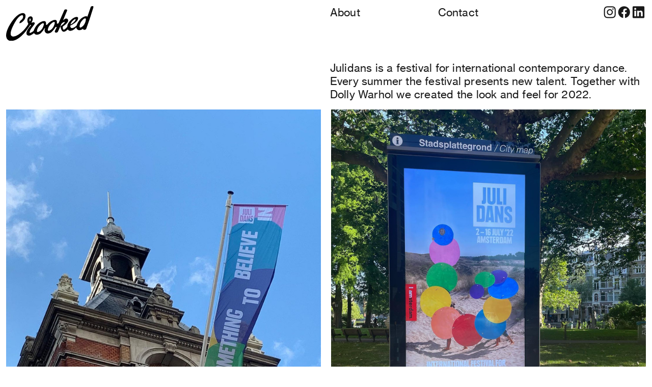

--- FILE ---
content_type: text/html; charset=UTF-8
request_url: https://crooked.nl/Julidans-2022
body_size: 36629
content:
<!DOCTYPE html>
<!-- 

        Running on cargo.site

-->
<html lang="en" data-predefined-style="true" data-css-presets="true" data-css-preset data-typography-preset>
	<head>
<script>
				var __cargo_context__ = 'live';
				var __cargo_js_ver__ = 'c=2806793921';
				var __cargo_maint__ = false;
				
				
			</script>
					<meta http-equiv="X-UA-Compatible" content="IE=edge,chrome=1">
		<meta http-equiv="Content-Type" content="text/html; charset=utf-8">
		<meta name="viewport" content="initial-scale=1.0, maximum-scale=1.0, user-scalable=no">
		
			<meta name="robots" content="index,follow">
		<title>Julidans 2022 — Crooked Creative Company</title>
		<meta name="description" content="Julidans is a festival for international contemporary dance. Every summer the festival presents new talent. Together with Dolly Warhol we created the look and...">
				<meta name="twitter:card" content="summary_large_image">
		<meta name="twitter:title" content="Julidans 2022 — Crooked Creative Company">
		<meta name="twitter:description" content="Julidans is a festival for international contemporary dance. Every summer the festival presents new talent. Together with Dolly Warhol we created the look and...">
		<meta name="twitter:image" content="https://freight.cargo.site/w/1000/i/6205eeeea984738a9db0306873dc9f86ff731b18ef2bffed6cd06f2f2102416d/Julidans.gif">
		<meta property="og:locale" content="en_US">
		<meta property="og:title" content="Julidans 2022 — Crooked Creative Company">
		<meta property="og:description" content="Julidans is a festival for international contemporary dance. Every summer the festival presents new talent. Together with Dolly Warhol we created the look and...">
		<meta property="og:url" content="https://crooked.nl/Julidans-2022">
		<meta property="og:image" content="https://freight.cargo.site/w/1000/i/6205eeeea984738a9db0306873dc9f86ff731b18ef2bffed6cd06f2f2102416d/Julidans.gif">
		<meta property="og:type" content="website">

		<link rel="preconnect" href="https://static.cargo.site" crossorigin>
		<link rel="preconnect" href="https://freight.cargo.site" crossorigin>
				<link rel="preconnect" href="https://type.cargo.site" crossorigin>

		<!--<link rel="preload" href="https://static.cargo.site/assets/social/IconFont-Regular-0.9.3.woff2" as="font" type="font/woff" crossorigin>-->

		

		<link href="https://freight.cargo.site/t/original/i/6ea07b18d04fa9c4c448d669962e6f8a3bdaeef542106d92a55d64a63eb02d5f/crooked600icon.ico" rel="shortcut icon">
		<link href="https://crooked.nl/rss" rel="alternate" type="application/rss+xml" title="Crooked Creative Company feed">

		<link href="https://crooked.nl/stylesheet?c=2806793921&1649183221" id="member_stylesheet" rel="stylesheet" type="text/css" />
<style id="">@font-face{font-family:Icons;src:url(https://static.cargo.site/assets/social/IconFont-Regular-0.9.3.woff2);unicode-range:U+E000-E15C,U+F0000,U+FE0E}@font-face{font-family:Icons;src:url(https://static.cargo.site/assets/social/IconFont-Regular-0.9.3.woff2);font-weight:240;unicode-range:U+E000-E15C,U+F0000,U+FE0E}@font-face{font-family:Icons;src:url(https://static.cargo.site/assets/social/IconFont-Regular-0.9.3.woff2);unicode-range:U+E000-E15C,U+F0000,U+FE0E;font-weight:400}@font-face{font-family:Icons;src:url(https://static.cargo.site/assets/social/IconFont-Regular-0.9.3.woff2);unicode-range:U+E000-E15C,U+F0000,U+FE0E;font-weight:600}@font-face{font-family:Icons;src:url(https://static.cargo.site/assets/social/IconFont-Regular-0.9.3.woff2);unicode-range:U+E000-E15C,U+F0000,U+FE0E;font-weight:800}@font-face{font-family:Icons;src:url(https://static.cargo.site/assets/social/IconFont-Regular-0.9.3.woff2);unicode-range:U+E000-E15C,U+F0000,U+FE0E;font-style:italic}@font-face{font-family:Icons;src:url(https://static.cargo.site/assets/social/IconFont-Regular-0.9.3.woff2);unicode-range:U+E000-E15C,U+F0000,U+FE0E;font-weight:200;font-style:italic}@font-face{font-family:Icons;src:url(https://static.cargo.site/assets/social/IconFont-Regular-0.9.3.woff2);unicode-range:U+E000-E15C,U+F0000,U+FE0E;font-weight:400;font-style:italic}@font-face{font-family:Icons;src:url(https://static.cargo.site/assets/social/IconFont-Regular-0.9.3.woff2);unicode-range:U+E000-E15C,U+F0000,U+FE0E;font-weight:600;font-style:italic}@font-face{font-family:Icons;src:url(https://static.cargo.site/assets/social/IconFont-Regular-0.9.3.woff2);unicode-range:U+E000-E15C,U+F0000,U+FE0E;font-weight:800;font-style:italic}body.iconfont-loading,body.iconfont-loading *{color:transparent!important}body{-moz-osx-font-smoothing:grayscale;-webkit-font-smoothing:antialiased;-webkit-text-size-adjust:none}body.no-scroll{overflow:hidden}/*!
 * Content
 */.page{word-wrap:break-word}:focus{outline:0}.pointer-events-none{pointer-events:none}.pointer-events-auto{pointer-events:auto}.pointer-events-none .page_content .audio-player,.pointer-events-none .page_content .shop_product,.pointer-events-none .page_content a,.pointer-events-none .page_content audio,.pointer-events-none .page_content button,.pointer-events-none .page_content details,.pointer-events-none .page_content iframe,.pointer-events-none .page_content img,.pointer-events-none .page_content input,.pointer-events-none .page_content video{pointer-events:auto}.pointer-events-none .page_content *>a,.pointer-events-none .page_content>a{position:relative}s *{text-transform:inherit}#toolset{position:fixed;bottom:10px;right:10px;z-index:8}.mobile #toolset,.template_site_inframe #toolset{display:none}#toolset a{display:block;height:24px;width:24px;margin:0;padding:0;text-decoration:none;background:rgba(0,0,0,.2)}#toolset a:hover{background:rgba(0,0,0,.8)}[data-adminview] #toolset a,[data-adminview] #toolset_admin a{background:rgba(0,0,0,.04);pointer-events:none;cursor:default}#toolset_admin a:active{background:rgba(0,0,0,.7)}#toolset_admin a svg>*{transform:scale(1.1) translate(0,-.5px);transform-origin:50% 50%}#toolset_admin a svg{pointer-events:none;width:100%!important;height:auto!important}#following-container{overflow:auto;-webkit-overflow-scrolling:touch}#following-container iframe{height:100%;width:100%;position:absolute;top:0;left:0;right:0;bottom:0}:root{--following-width:-400px;--following-animation-duration:450ms}@keyframes following-open{0%{transform:translateX(0)}100%{transform:translateX(var(--following-width))}}@keyframes following-open-inverse{0%{transform:translateX(0)}100%{transform:translateX(calc(-1 * var(--following-width)))}}@keyframes following-close{0%{transform:translateX(var(--following-width))}100%{transform:translateX(0)}}@keyframes following-close-inverse{0%{transform:translateX(calc(-1 * var(--following-width)))}100%{transform:translateX(0)}}body.animate-left{animation:following-open var(--following-animation-duration);animation-fill-mode:both;animation-timing-function:cubic-bezier(.24,1,.29,1)}#following-container.animate-left{animation:following-close-inverse var(--following-animation-duration);animation-fill-mode:both;animation-timing-function:cubic-bezier(.24,1,.29,1)}#following-container.animate-left #following-frame{animation:following-close var(--following-animation-duration);animation-fill-mode:both;animation-timing-function:cubic-bezier(.24,1,.29,1)}body.animate-right{animation:following-close var(--following-animation-duration);animation-fill-mode:both;animation-timing-function:cubic-bezier(.24,1,.29,1)}#following-container.animate-right{animation:following-open-inverse var(--following-animation-duration);animation-fill-mode:both;animation-timing-function:cubic-bezier(.24,1,.29,1)}#following-container.animate-right #following-frame{animation:following-open var(--following-animation-duration);animation-fill-mode:both;animation-timing-function:cubic-bezier(.24,1,.29,1)}.slick-slider{position:relative;display:block;-moz-box-sizing:border-box;box-sizing:border-box;-webkit-user-select:none;-moz-user-select:none;-ms-user-select:none;user-select:none;-webkit-touch-callout:none;-khtml-user-select:none;-ms-touch-action:pan-y;touch-action:pan-y;-webkit-tap-highlight-color:transparent}.slick-list{position:relative;display:block;overflow:hidden;margin:0;padding:0}.slick-list:focus{outline:0}.slick-list.dragging{cursor:pointer;cursor:hand}.slick-slider .slick-list,.slick-slider .slick-track{transform:translate3d(0,0,0);will-change:transform}.slick-track{position:relative;top:0;left:0;display:block}.slick-track:after,.slick-track:before{display:table;content:'';width:1px;height:1px;margin-top:-1px;margin-left:-1px}.slick-track:after{clear:both}.slick-loading .slick-track{visibility:hidden}.slick-slide{display:none;float:left;height:100%;min-height:1px}[dir=rtl] .slick-slide{float:right}.content .slick-slide img{display:inline-block}.content .slick-slide img:not(.image-zoom){cursor:pointer}.content .scrub .slick-list,.content .scrub .slick-slide img:not(.image-zoom){cursor:ew-resize}body.slideshow-scrub-dragging *{cursor:ew-resize!important}.content .slick-slide img:not([src]),.content .slick-slide img[src='']{width:100%;height:auto}.slick-slide.slick-loading img{display:none}.slick-slide.dragging img{pointer-events:none}.slick-initialized .slick-slide{display:block}.slick-loading .slick-slide{visibility:hidden}.slick-vertical .slick-slide{display:block;height:auto;border:1px solid transparent}.slick-arrow.slick-hidden{display:none}.slick-arrow{position:absolute;z-index:9;width:0;top:0;height:100%;cursor:pointer;will-change:opacity;-webkit-transition:opacity 333ms cubic-bezier(.4,0,.22,1);transition:opacity 333ms cubic-bezier(.4,0,.22,1)}.slick-arrow.hidden{opacity:0}.slick-arrow svg{position:absolute;width:36px;height:36px;top:0;left:0;right:0;bottom:0;margin:auto;transform:translate(.25px,.25px)}.slick-arrow svg.right-arrow{transform:translate(.25px,.25px) scaleX(-1)}.slick-arrow svg:active{opacity:.75}.slick-arrow svg .arrow-shape{fill:none!important;stroke:#fff;stroke-linecap:square}.slick-arrow svg .arrow-outline{fill:none!important;stroke-width:2.5px;stroke:rgba(0,0,0,.6);stroke-linecap:square}.slick-arrow.slick-next{right:0;text-align:right}.slick-next svg,.wallpaper-navigation .slick-next svg{margin-right:10px}.mobile .slick-next svg{margin-right:10px}.slick-arrow.slick-prev{text-align:left}.slick-prev svg,.wallpaper-navigation .slick-prev svg{margin-left:10px}.mobile .slick-prev svg{margin-left:10px}.loading_animation{display:none;vertical-align:middle;z-index:15;line-height:0;pointer-events:none;border-radius:100%}.loading_animation.hidden{display:none}.loading_animation.pulsing{opacity:0;display:inline-block;animation-delay:.1s;-webkit-animation-delay:.1s;-moz-animation-delay:.1s;animation-duration:12s;animation-iteration-count:infinite;animation:fade-pulse-in .5s ease-in-out;-moz-animation:fade-pulse-in .5s ease-in-out;-webkit-animation:fade-pulse-in .5s ease-in-out;-webkit-animation-fill-mode:forwards;-moz-animation-fill-mode:forwards;animation-fill-mode:forwards}.loading_animation.pulsing.no-delay{animation-delay:0s;-webkit-animation-delay:0s;-moz-animation-delay:0s}.loading_animation div{border-radius:100%}.loading_animation div svg{max-width:100%;height:auto}.loading_animation div,.loading_animation div svg{width:20px;height:20px}.loading_animation.full-width svg{width:100%;height:auto}.loading_animation.full-width.big svg{width:100px;height:100px}.loading_animation div svg>*{fill:#ccc}.loading_animation div{-webkit-animation:spin-loading 12s ease-out;-webkit-animation-iteration-count:infinite;-moz-animation:spin-loading 12s ease-out;-moz-animation-iteration-count:infinite;animation:spin-loading 12s ease-out;animation-iteration-count:infinite}.loading_animation.hidden{display:none}[data-backdrop] .loading_animation{position:absolute;top:15px;left:15px;z-index:99}.loading_animation.position-absolute.middle{top:calc(50% - 10px);left:calc(50% - 10px)}.loading_animation.position-absolute.topleft{top:0;left:0}.loading_animation.position-absolute.middleright{top:calc(50% - 10px);right:1rem}.loading_animation.position-absolute.middleleft{top:calc(50% - 10px);left:1rem}.loading_animation.gray div svg>*{fill:#999}.loading_animation.gray-dark div svg>*{fill:#666}.loading_animation.gray-darker div svg>*{fill:#555}.loading_animation.gray-light div svg>*{fill:#ccc}.loading_animation.white div svg>*{fill:rgba(255,255,255,.85)}.loading_animation.blue div svg>*{fill:#698fff}.loading_animation.inline{display:inline-block;margin-bottom:.5ex}.loading_animation.inline.left{margin-right:.5ex}@-webkit-keyframes fade-pulse-in{0%{opacity:0}50%{opacity:.5}100%{opacity:1}}@-moz-keyframes fade-pulse-in{0%{opacity:0}50%{opacity:.5}100%{opacity:1}}@keyframes fade-pulse-in{0%{opacity:0}50%{opacity:.5}100%{opacity:1}}@-webkit-keyframes pulsate{0%{opacity:1}50%{opacity:0}100%{opacity:1}}@-moz-keyframes pulsate{0%{opacity:1}50%{opacity:0}100%{opacity:1}}@keyframes pulsate{0%{opacity:1}50%{opacity:0}100%{opacity:1}}@-webkit-keyframes spin-loading{0%{transform:rotate(0)}9%{transform:rotate(1050deg)}18%{transform:rotate(-1090deg)}20%{transform:rotate(-1080deg)}23%{transform:rotate(-1080deg)}28%{transform:rotate(-1095deg)}29%{transform:rotate(-1065deg)}34%{transform:rotate(-1080deg)}35%{transform:rotate(-1050deg)}40%{transform:rotate(-1065deg)}41%{transform:rotate(-1035deg)}44%{transform:rotate(-1035deg)}47%{transform:rotate(-2160deg)}50%{transform:rotate(-2160deg)}56%{transform:rotate(45deg)}60%{transform:rotate(45deg)}80%{transform:rotate(6120deg)}100%{transform:rotate(0)}}@keyframes spin-loading{0%{transform:rotate(0)}9%{transform:rotate(1050deg)}18%{transform:rotate(-1090deg)}20%{transform:rotate(-1080deg)}23%{transform:rotate(-1080deg)}28%{transform:rotate(-1095deg)}29%{transform:rotate(-1065deg)}34%{transform:rotate(-1080deg)}35%{transform:rotate(-1050deg)}40%{transform:rotate(-1065deg)}41%{transform:rotate(-1035deg)}44%{transform:rotate(-1035deg)}47%{transform:rotate(-2160deg)}50%{transform:rotate(-2160deg)}56%{transform:rotate(45deg)}60%{transform:rotate(45deg)}80%{transform:rotate(6120deg)}100%{transform:rotate(0)}}[grid-row]{align-items:flex-start;box-sizing:border-box;display:-webkit-box;display:-webkit-flex;display:-ms-flexbox;display:flex;-webkit-flex-wrap:wrap;-ms-flex-wrap:wrap;flex-wrap:wrap}[grid-col]{box-sizing:border-box}[grid-row] [grid-col].empty:after{content:"\0000A0";cursor:text}body.mobile[data-adminview=content-editproject] [grid-row] [grid-col].empty:after{display:none}[grid-col=auto]{-webkit-box-flex:1;-webkit-flex:1;-ms-flex:1;flex:1}[grid-col=x12]{width:100%}[grid-col=x11]{width:50%}[grid-col=x10]{width:33.33%}[grid-col=x9]{width:25%}[grid-col=x8]{width:20%}[grid-col=x7]{width:16.666666667%}[grid-col=x6]{width:14.285714286%}[grid-col=x5]{width:12.5%}[grid-col=x4]{width:11.111111111%}[grid-col=x3]{width:10%}[grid-col=x2]{width:9.090909091%}[grid-col=x1]{width:8.333333333%}[grid-col="1"]{width:8.33333%}[grid-col="2"]{width:16.66667%}[grid-col="3"]{width:25%}[grid-col="4"]{width:33.33333%}[grid-col="5"]{width:41.66667%}[grid-col="6"]{width:50%}[grid-col="7"]{width:58.33333%}[grid-col="8"]{width:66.66667%}[grid-col="9"]{width:75%}[grid-col="10"]{width:83.33333%}[grid-col="11"]{width:91.66667%}[grid-col="12"]{width:100%}body.mobile [grid-responsive] [grid-col]{width:100%;-webkit-box-flex:none;-webkit-flex:none;-ms-flex:none;flex:none}[data-ce-host=true][contenteditable=true] [grid-pad]{pointer-events:none}[data-ce-host=true][contenteditable=true] [grid-pad]>*{pointer-events:auto}[grid-pad="0"]{padding:0}[grid-pad="0.25"]{padding:.125rem}[grid-pad="0.5"]{padding:.25rem}[grid-pad="0.75"]{padding:.375rem}[grid-pad="1"]{padding:.5rem}[grid-pad="1.25"]{padding:.625rem}[grid-pad="1.5"]{padding:.75rem}[grid-pad="1.75"]{padding:.875rem}[grid-pad="2"]{padding:1rem}[grid-pad="2.5"]{padding:1.25rem}[grid-pad="3"]{padding:1.5rem}[grid-pad="3.5"]{padding:1.75rem}[grid-pad="4"]{padding:2rem}[grid-pad="5"]{padding:2.5rem}[grid-pad="6"]{padding:3rem}[grid-pad="7"]{padding:3.5rem}[grid-pad="8"]{padding:4rem}[grid-pad="9"]{padding:4.5rem}[grid-pad="10"]{padding:5rem}[grid-gutter="0"]{margin:0}[grid-gutter="0.5"]{margin:-.25rem}[grid-gutter="1"]{margin:-.5rem}[grid-gutter="1.5"]{margin:-.75rem}[grid-gutter="2"]{margin:-1rem}[grid-gutter="2.5"]{margin:-1.25rem}[grid-gutter="3"]{margin:-1.5rem}[grid-gutter="3.5"]{margin:-1.75rem}[grid-gutter="4"]{margin:-2rem}[grid-gutter="5"]{margin:-2.5rem}[grid-gutter="6"]{margin:-3rem}[grid-gutter="7"]{margin:-3.5rem}[grid-gutter="8"]{margin:-4rem}[grid-gutter="10"]{margin:-5rem}[grid-gutter="12"]{margin:-6rem}[grid-gutter="14"]{margin:-7rem}[grid-gutter="16"]{margin:-8rem}[grid-gutter="18"]{margin:-9rem}[grid-gutter="20"]{margin:-10rem}small{max-width:100%;text-decoration:inherit}img:not([src]),img[src='']{outline:1px solid rgba(177,177,177,.4);outline-offset:-1px;content:url([data-uri])}img.image-zoom{cursor:-webkit-zoom-in;cursor:-moz-zoom-in;cursor:zoom-in}#imprimatur{color:#333;font-size:10px;font-family:-apple-system,BlinkMacSystemFont,"Segoe UI",Roboto,Oxygen,Ubuntu,Cantarell,"Open Sans","Helvetica Neue",sans-serif,"Sans Serif",Icons;/*!System*/position:fixed;opacity:.3;right:-28px;bottom:160px;transform:rotate(270deg);-ms-transform:rotate(270deg);-webkit-transform:rotate(270deg);z-index:8;text-transform:uppercase;color:#999;opacity:.5;padding-bottom:2px;text-decoration:none}.mobile #imprimatur{display:none}bodycopy cargo-link a{font-family:-apple-system,BlinkMacSystemFont,"Segoe UI",Roboto,Oxygen,Ubuntu,Cantarell,"Open Sans","Helvetica Neue",sans-serif,"Sans Serif",Icons;/*!System*/font-size:12px;font-style:normal;font-weight:400;transform:rotate(270deg);text-decoration:none;position:fixed!important;right:-27px;bottom:100px;text-decoration:none;letter-spacing:normal;background:0 0;border:0;border-bottom:0;outline:0}/*! PhotoSwipe Default UI CSS by Dmitry Semenov | photoswipe.com | MIT license */.pswp--has_mouse .pswp__button--arrow--left,.pswp--has_mouse .pswp__button--arrow--right,.pswp__ui{visibility:visible}.pswp--minimal--dark .pswp__top-bar,.pswp__button{background:0 0}.pswp,.pswp__bg,.pswp__container,.pswp__img--placeholder,.pswp__zoom-wrap,.quick-view-navigation{-webkit-backface-visibility:hidden}.pswp__button{cursor:pointer;opacity:1;-webkit-appearance:none;transition:opacity .2s;-webkit-box-shadow:none;box-shadow:none}.pswp__button-close>svg{top:10px;right:10px;margin-left:auto}.pswp--touch .quick-view-navigation{display:none}.pswp__ui{-webkit-font-smoothing:auto;opacity:1;z-index:1550}.quick-view-navigation{will-change:opacity;-webkit-transition:opacity 333ms cubic-bezier(.4,0,.22,1);transition:opacity 333ms cubic-bezier(.4,0,.22,1)}.quick-view-navigation .pswp__group .pswp__button{pointer-events:auto}.pswp__button>svg{position:absolute;width:36px;height:36px}.quick-view-navigation .pswp__group:active svg{opacity:.75}.pswp__button svg .shape-shape{fill:#fff}.pswp__button svg .shape-outline{fill:#000}.pswp__button-prev>svg{top:0;bottom:0;left:10px;margin:auto}.pswp__button-next>svg{top:0;bottom:0;right:10px;margin:auto}.quick-view-navigation .pswp__group .pswp__button-prev{position:absolute;left:0;top:0;width:0;height:100%}.quick-view-navigation .pswp__group .pswp__button-next{position:absolute;right:0;top:0;width:0;height:100%}.quick-view-navigation .close-button,.quick-view-navigation .left-arrow,.quick-view-navigation .right-arrow{transform:translate(.25px,.25px)}.quick-view-navigation .right-arrow{transform:translate(.25px,.25px) scaleX(-1)}.pswp__button svg .shape-outline{fill:transparent!important;stroke:#000;stroke-width:2.5px;stroke-linecap:square}.pswp__button svg .shape-shape{fill:transparent!important;stroke:#fff;stroke-width:1.5px;stroke-linecap:square}.pswp__bg,.pswp__scroll-wrap,.pswp__zoom-wrap{width:100%;position:absolute}.quick-view-navigation .pswp__group .pswp__button-close{margin:0}.pswp__container,.pswp__item,.pswp__zoom-wrap{right:0;bottom:0;top:0;position:absolute;left:0}.pswp__ui--hidden .pswp__button{opacity:.001}.pswp__ui--hidden .pswp__button,.pswp__ui--hidden .pswp__button *{pointer-events:none}.pswp .pswp__ui.pswp__ui--displaynone{display:none}.pswp__element--disabled{display:none!important}/*! PhotoSwipe main CSS by Dmitry Semenov | photoswipe.com | MIT license */.pswp{position:fixed;display:none;height:100%;width:100%;top:0;left:0;right:0;bottom:0;margin:auto;-ms-touch-action:none;touch-action:none;z-index:9999999;-webkit-text-size-adjust:100%;line-height:initial;letter-spacing:initial;outline:0}.pswp img{max-width:none}.pswp--zoom-disabled .pswp__img{cursor:default!important}.pswp--animate_opacity{opacity:.001;will-change:opacity;-webkit-transition:opacity 333ms cubic-bezier(.4,0,.22,1);transition:opacity 333ms cubic-bezier(.4,0,.22,1)}.pswp--open{display:block}.pswp--zoom-allowed .pswp__img{cursor:-webkit-zoom-in;cursor:-moz-zoom-in;cursor:zoom-in}.pswp--zoomed-in .pswp__img{cursor:-webkit-grab;cursor:-moz-grab;cursor:grab}.pswp--dragging .pswp__img{cursor:-webkit-grabbing;cursor:-moz-grabbing;cursor:grabbing}.pswp__bg{left:0;top:0;height:100%;opacity:0;transform:translateZ(0);will-change:opacity}.pswp__scroll-wrap{left:0;top:0;height:100%}.pswp__container,.pswp__zoom-wrap{-ms-touch-action:none;touch-action:none}.pswp__container,.pswp__img{-webkit-user-select:none;-moz-user-select:none;-ms-user-select:none;user-select:none;-webkit-tap-highlight-color:transparent;-webkit-touch-callout:none}.pswp__zoom-wrap{-webkit-transform-origin:left top;-ms-transform-origin:left top;transform-origin:left top;-webkit-transition:-webkit-transform 222ms cubic-bezier(.4,0,.22,1);transition:transform 222ms cubic-bezier(.4,0,.22,1)}.pswp__bg{-webkit-transition:opacity 222ms cubic-bezier(.4,0,.22,1);transition:opacity 222ms cubic-bezier(.4,0,.22,1)}.pswp--animated-in .pswp__bg,.pswp--animated-in .pswp__zoom-wrap{-webkit-transition:none;transition:none}.pswp--hide-overflow .pswp__scroll-wrap,.pswp--hide-overflow.pswp{overflow:hidden}.pswp__img{position:absolute;width:auto;height:auto;top:0;left:0}.pswp__img--placeholder--blank{background:#222}.pswp--ie .pswp__img{width:100%!important;height:auto!important;left:0;top:0}.pswp__ui--idle{opacity:0}.pswp__error-msg{position:absolute;left:0;top:50%;width:100%;text-align:center;font-size:14px;line-height:16px;margin-top:-8px;color:#ccc}.pswp__error-msg a{color:#ccc;text-decoration:underline}.pswp__error-msg{font-family:-apple-system,BlinkMacSystemFont,"Segoe UI",Roboto,Oxygen,Ubuntu,Cantarell,"Open Sans","Helvetica Neue",sans-serif}.quick-view.mouse-down .iframe-item{pointer-events:none!important}.quick-view-caption-positioner{pointer-events:none;width:100%;height:100%}.quick-view-caption-wrapper{margin:auto;position:absolute;bottom:0;left:0;right:0}.quick-view-horizontal-align-left .quick-view-caption-wrapper{margin-left:0}.quick-view-horizontal-align-right .quick-view-caption-wrapper{margin-right:0}[data-quick-view-caption]{transition:.1s opacity ease-in-out;position:absolute;bottom:0;left:0;right:0}.quick-view-horizontal-align-left [data-quick-view-caption]{text-align:left}.quick-view-horizontal-align-right [data-quick-view-caption]{text-align:right}.quick-view-caption{transition:.1s opacity ease-in-out}.quick-view-caption>*{display:inline-block}.quick-view-caption *{pointer-events:auto}.quick-view-caption.hidden{opacity:0}.shop_product .dropdown_wrapper{flex:0 0 100%;position:relative}.shop_product select{appearance:none;-moz-appearance:none;-webkit-appearance:none;outline:0;-webkit-font-smoothing:antialiased;-moz-osx-font-smoothing:grayscale;cursor:pointer;border-radius:0;white-space:nowrap;overflow:hidden!important;text-overflow:ellipsis}.shop_product select.dropdown::-ms-expand{display:none}.shop_product a{cursor:pointer;border-bottom:none;text-decoration:none}.shop_product a.out-of-stock{pointer-events:none}body.audio-player-dragging *{cursor:ew-resize!important}.audio-player{display:inline-flex;flex:1 0 calc(100% - 2px);width:calc(100% - 2px)}.audio-player .button{height:100%;flex:0 0 3.3rem;display:flex}.audio-player .separator{left:3.3rem;height:100%}.audio-player .buffer{width:0%;height:100%;transition:left .3s linear,width .3s linear}.audio-player.seeking .buffer{transition:left 0s,width 0s}.audio-player.seeking{user-select:none;-webkit-user-select:none;cursor:ew-resize}.audio-player.seeking *{user-select:none;-webkit-user-select:none;cursor:ew-resize}.audio-player .bar{overflow:hidden;display:flex;justify-content:space-between;align-content:center;flex-grow:1}.audio-player .progress{width:0%;height:100%;transition:width .3s linear}.audio-player.seeking .progress{transition:width 0s}.audio-player .pause,.audio-player .play{cursor:pointer;height:100%}.audio-player .note-icon{margin:auto 0;order:2;flex:0 1 auto}.audio-player .title{white-space:nowrap;overflow:hidden;text-overflow:ellipsis;pointer-events:none;user-select:none;padding:.5rem 0 .5rem 1rem;margin:auto auto auto 0;flex:0 3 auto;min-width:0;width:100%}.audio-player .total-time{flex:0 1 auto;margin:auto 0}.audio-player .current-time,.audio-player .play-text{flex:0 1 auto;margin:auto 0}.audio-player .stream-anim{user-select:none;margin:auto auto auto 0}.audio-player .stream-anim span{display:inline-block}.audio-player .buffer,.audio-player .current-time,.audio-player .note-svg,.audio-player .play-text,.audio-player .separator,.audio-player .total-time{user-select:none;pointer-events:none}.audio-player .buffer,.audio-player .play-text,.audio-player .progress{position:absolute}.audio-player,.audio-player .bar,.audio-player .button,.audio-player .current-time,.audio-player .note-icon,.audio-player .pause,.audio-player .play,.audio-player .total-time{position:relative}body.mobile .audio-player,body.mobile .audio-player *{-webkit-touch-callout:none}#standalone-admin-frame{border:0;width:400px;position:absolute;right:0;top:0;height:100vh;z-index:99}body[standalone-admin=true] #standalone-admin-frame{transform:translate(0,0)}body[standalone-admin=true] .main_container{width:calc(100% - 400px)}body[standalone-admin=false] #standalone-admin-frame{transform:translate(100%,0)}body[standalone-admin=false] .main_container{width:100%}.toggle_standaloneAdmin{position:fixed;top:0;right:400px;height:40px;width:40px;z-index:999;cursor:pointer;background-color:rgba(0,0,0,.4)}.toggle_standaloneAdmin:active{opacity:.7}body[standalone-admin=false] .toggle_standaloneAdmin{right:0}.toggle_standaloneAdmin *{color:#fff;fill:#fff}.toggle_standaloneAdmin svg{padding:6px;width:100%;height:100%;opacity:.85}body[standalone-admin=false] .toggle_standaloneAdmin #close,body[standalone-admin=true] .toggle_standaloneAdmin #backdropsettings{display:none}.toggle_standaloneAdmin>div{width:100%;height:100%}#admin_toggle_button{position:fixed;top:50%;transform:translate(0,-50%);right:400px;height:36px;width:12px;z-index:999;cursor:pointer;background-color:rgba(0,0,0,.09);padding-left:2px;margin-right:5px}#admin_toggle_button .bar{content:'';background:rgba(0,0,0,.09);position:fixed;width:5px;bottom:0;top:0;z-index:10}#admin_toggle_button:active{background:rgba(0,0,0,.065)}#admin_toggle_button *{color:#fff;fill:#fff}#admin_toggle_button svg{padding:0;width:16px;height:36px;margin-left:1px;opacity:1}#admin_toggle_button svg *{fill:#fff;opacity:1}#admin_toggle_button[data-state=closed] .toggle_admin_close{display:none}#admin_toggle_button[data-state=closed],#admin_toggle_button[data-state=closed] .toggle_admin_open{width:20px;cursor:pointer;margin:0}#admin_toggle_button[data-state=closed] svg{margin-left:2px}#admin_toggle_button[data-state=open] .toggle_admin_open{display:none}select,select *{text-rendering:auto!important}b b{font-weight:inherit}*{-webkit-box-sizing:border-box;-moz-box-sizing:border-box;box-sizing:border-box}customhtml>*{position:relative;z-index:10}body,html{min-height:100vh;margin:0;padding:0}html{touch-action:manipulation;position:relative;background-color:#fff}.main_container{min-height:100vh;width:100%;overflow:hidden}.container{display:-webkit-box;display:-webkit-flex;display:-moz-box;display:-ms-flexbox;display:flex;-webkit-flex-wrap:wrap;-moz-flex-wrap:wrap;-ms-flex-wrap:wrap;flex-wrap:wrap;max-width:100%;width:100%;overflow:visible}.container{align-items:flex-start;-webkit-align-items:flex-start}.page{z-index:2}.page ul li>text-limit{display:block}.content,.content_container,.pinned{-webkit-flex:1 0 auto;-moz-flex:1 0 auto;-ms-flex:1 0 auto;flex:1 0 auto;max-width:100%}.content_container{width:100%}.content_container.full_height{min-height:100vh}.page_background{position:absolute;top:0;left:0;width:100%;height:100%}.page_container{position:relative;overflow:visible;width:100%}.backdrop{position:absolute;top:0;z-index:1;width:100%;height:100%;max-height:100vh}.backdrop>div{position:absolute;top:0;left:0;width:100%;height:100%;-webkit-backface-visibility:hidden;backface-visibility:hidden;transform:translate3d(0,0,0);contain:strict}[data-backdrop].backdrop>div[data-overflowing]{max-height:100vh;position:absolute;top:0;left:0}body.mobile [split-responsive]{display:flex;flex-direction:column}body.mobile [split-responsive] .container{width:100%;order:2}body.mobile [split-responsive] .backdrop{position:relative;height:50vh;width:100%;order:1}body.mobile [split-responsive] [data-auxiliary].backdrop{position:absolute;height:50vh;width:100%;order:1}.page{position:relative;z-index:2}img[data-align=left]{float:left}img[data-align=right]{float:right}[data-rotation]{transform-origin:center center}.content .page_content:not([contenteditable=true]) [data-draggable]{pointer-events:auto!important;backface-visibility:hidden}.preserve-3d{-moz-transform-style:preserve-3d;transform-style:preserve-3d}.content .page_content:not([contenteditable=true]) [data-draggable] iframe{pointer-events:none!important}.dragging-active iframe{pointer-events:none!important}.content .page_content:not([contenteditable=true]) [data-draggable]:active{opacity:1}.content .scroll-transition-fade{transition:transform 1s ease-in-out,opacity .8s ease-in-out}.content .scroll-transition-fade.below-viewport{opacity:0;transform:translateY(40px)}.mobile.full_width .page_container:not([split-layout]) .container_width{width:100%}[data-view=pinned_bottom] .bottom_pin_invisibility{visibility:hidden}.pinned{position:relative;width:100%}.pinned .page_container.accommodate:not(.fixed):not(.overlay){z-index:2}.pinned .page_container.overlay{position:absolute;z-index:4}.pinned .page_container.overlay.fixed{position:fixed}.pinned .page_container.overlay.fixed .page{max-height:100vh;-webkit-overflow-scrolling:touch}.pinned .page_container.overlay.fixed .page.allow-scroll{overflow-y:auto;overflow-x:hidden}.pinned .page_container.overlay.fixed .page.allow-scroll{align-items:flex-start;-webkit-align-items:flex-start}.pinned .page_container .page.allow-scroll::-webkit-scrollbar{width:0;background:0 0;display:none}.pinned.pinned_top .page_container.overlay{left:0;top:0}.pinned.pinned_bottom .page_container.overlay{left:0;bottom:0}div[data-container=set]:empty{margin-top:1px}.thumbnails{position:relative;z-index:1}[thumbnails=grid]{align-items:baseline}[thumbnails=justify] .thumbnail{box-sizing:content-box}[thumbnails][data-padding-zero] .thumbnail{margin-bottom:-1px}[thumbnails=montessori] .thumbnail{pointer-events:auto;position:absolute}[thumbnails] .thumbnail>a{display:block;text-decoration:none}[thumbnails=montessori]{height:0}[thumbnails][data-resizing],[thumbnails][data-resizing] *{cursor:nwse-resize}[thumbnails] .thumbnail .resize-handle{cursor:nwse-resize;width:26px;height:26px;padding:5px;position:absolute;opacity:.75;right:-1px;bottom:-1px;z-index:100}[thumbnails][data-resizing] .resize-handle{display:none}[thumbnails] .thumbnail .resize-handle svg{position:absolute;top:0;left:0}[thumbnails] .thumbnail .resize-handle:hover{opacity:1}[data-can-move].thumbnail .resize-handle svg .resize_path_outline{fill:#fff}[data-can-move].thumbnail .resize-handle svg .resize_path{fill:#000}[thumbnails=montessori] .thumbnail_sizer{height:0;width:100%;position:relative;padding-bottom:100%;pointer-events:none}[thumbnails] .thumbnail img{display:block;min-height:3px;margin-bottom:0}[thumbnails] .thumbnail img:not([src]),img[src=""]{margin:0!important;width:100%;min-height:3px;height:100%!important;position:absolute}[aspect-ratio="1x1"].thumb_image{height:0;padding-bottom:100%;overflow:hidden}[aspect-ratio="4x3"].thumb_image{height:0;padding-bottom:75%;overflow:hidden}[aspect-ratio="16x9"].thumb_image{height:0;padding-bottom:56.25%;overflow:hidden}[thumbnails] .thumb_image{width:100%;position:relative}[thumbnails][thumbnail-vertical-align=top]{align-items:flex-start}[thumbnails][thumbnail-vertical-align=middle]{align-items:center}[thumbnails][thumbnail-vertical-align=bottom]{align-items:baseline}[thumbnails][thumbnail-horizontal-align=left]{justify-content:flex-start}[thumbnails][thumbnail-horizontal-align=middle]{justify-content:center}[thumbnails][thumbnail-horizontal-align=right]{justify-content:flex-end}.thumb_image.default_image>svg{position:absolute;top:0;left:0;bottom:0;right:0;width:100%;height:100%}.thumb_image.default_image{outline:1px solid #ccc;outline-offset:-1px;position:relative}.mobile.full_width [data-view=Thumbnail] .thumbnails_width{width:100%}.content [data-draggable] a:active,.content [data-draggable] img:active{opacity:initial}.content .draggable-dragging{opacity:initial}[data-draggable].draggable_visible{visibility:visible}[data-draggable].draggable_hidden{visibility:hidden}.gallery_card [data-draggable],.marquee [data-draggable]{visibility:inherit}[data-draggable]{visibility:visible;background-color:rgba(0,0,0,.003)}#site_menu_panel_container .image-gallery:not(.initialized){height:0;padding-bottom:100%;min-height:initial}.image-gallery:not(.initialized){min-height:100vh;visibility:hidden;width:100%}.image-gallery .gallery_card img{display:block;width:100%;height:auto}.image-gallery .gallery_card{transform-origin:center}.image-gallery .gallery_card.dragging{opacity:.1;transform:initial!important}.image-gallery:not([image-gallery=slideshow]) .gallery_card iframe:only-child,.image-gallery:not([image-gallery=slideshow]) .gallery_card video:only-child{width:100%;height:100%;top:0;left:0;position:absolute}.image-gallery[image-gallery=slideshow] .gallery_card video[muted][autoplay]:not([controls]),.image-gallery[image-gallery=slideshow] .gallery_card video[muted][data-autoplay]:not([controls]){pointer-events:none}.image-gallery [image-gallery-pad="0"] video:only-child{object-fit:cover;height:calc(100% + 1px)}div.image-gallery>a,div.image-gallery>iframe,div.image-gallery>img,div.image-gallery>video{display:none}[image-gallery-row]{align-items:flex-start;box-sizing:border-box;display:-webkit-box;display:-webkit-flex;display:-ms-flexbox;display:flex;-webkit-flex-wrap:wrap;-ms-flex-wrap:wrap;flex-wrap:wrap}.image-gallery .gallery_card_image{width:100%;position:relative}[data-predefined-style=true] .image-gallery a.gallery_card{display:block;border:none}[image-gallery-col]{box-sizing:border-box}[image-gallery-col=x12]{width:100%}[image-gallery-col=x11]{width:50%}[image-gallery-col=x10]{width:33.33%}[image-gallery-col=x9]{width:25%}[image-gallery-col=x8]{width:20%}[image-gallery-col=x7]{width:16.666666667%}[image-gallery-col=x6]{width:14.285714286%}[image-gallery-col=x5]{width:12.5%}[image-gallery-col=x4]{width:11.111111111%}[image-gallery-col=x3]{width:10%}[image-gallery-col=x2]{width:9.090909091%}[image-gallery-col=x1]{width:8.333333333%}.content .page_content [image-gallery-pad].image-gallery{pointer-events:none}.content .page_content [image-gallery-pad].image-gallery .gallery_card_image>*,.content .page_content [image-gallery-pad].image-gallery .gallery_image_caption{pointer-events:auto}.content .page_content [image-gallery-pad="0"]{padding:0}.content .page_content [image-gallery-pad="0.25"]{padding:.125rem}.content .page_content [image-gallery-pad="0.5"]{padding:.25rem}.content .page_content [image-gallery-pad="0.75"]{padding:.375rem}.content .page_content [image-gallery-pad="1"]{padding:.5rem}.content .page_content [image-gallery-pad="1.25"]{padding:.625rem}.content .page_content [image-gallery-pad="1.5"]{padding:.75rem}.content .page_content [image-gallery-pad="1.75"]{padding:.875rem}.content .page_content [image-gallery-pad="2"]{padding:1rem}.content .page_content [image-gallery-pad="2.5"]{padding:1.25rem}.content .page_content [image-gallery-pad="3"]{padding:1.5rem}.content .page_content [image-gallery-pad="3.5"]{padding:1.75rem}.content .page_content [image-gallery-pad="4"]{padding:2rem}.content .page_content [image-gallery-pad="5"]{padding:2.5rem}.content .page_content [image-gallery-pad="6"]{padding:3rem}.content .page_content [image-gallery-pad="7"]{padding:3.5rem}.content .page_content [image-gallery-pad="8"]{padding:4rem}.content .page_content [image-gallery-pad="9"]{padding:4.5rem}.content .page_content [image-gallery-pad="10"]{padding:5rem}.content .page_content [image-gallery-gutter="0"]{margin:0}.content .page_content [image-gallery-gutter="0.5"]{margin:-.25rem}.content .page_content [image-gallery-gutter="1"]{margin:-.5rem}.content .page_content [image-gallery-gutter="1.5"]{margin:-.75rem}.content .page_content [image-gallery-gutter="2"]{margin:-1rem}.content .page_content [image-gallery-gutter="2.5"]{margin:-1.25rem}.content .page_content [image-gallery-gutter="3"]{margin:-1.5rem}.content .page_content [image-gallery-gutter="3.5"]{margin:-1.75rem}.content .page_content [image-gallery-gutter="4"]{margin:-2rem}.content .page_content [image-gallery-gutter="5"]{margin:-2.5rem}.content .page_content [image-gallery-gutter="6"]{margin:-3rem}.content .page_content [image-gallery-gutter="7"]{margin:-3.5rem}.content .page_content [image-gallery-gutter="8"]{margin:-4rem}.content .page_content [image-gallery-gutter="10"]{margin:-5rem}.content .page_content [image-gallery-gutter="12"]{margin:-6rem}.content .page_content [image-gallery-gutter="14"]{margin:-7rem}.content .page_content [image-gallery-gutter="16"]{margin:-8rem}.content .page_content [image-gallery-gutter="18"]{margin:-9rem}.content .page_content [image-gallery-gutter="20"]{margin:-10rem}[image-gallery=slideshow]:not(.initialized)>*{min-height:1px;opacity:0;min-width:100%}[image-gallery=slideshow][data-constrained-by=height] [image-gallery-vertical-align].slick-track{align-items:flex-start}[image-gallery=slideshow] img.image-zoom:active{opacity:initial}[image-gallery=slideshow].slick-initialized .gallery_card{pointer-events:none}[image-gallery=slideshow].slick-initialized .gallery_card.slick-current{pointer-events:auto}[image-gallery=slideshow] .gallery_card:not(.has_caption){line-height:0}.content .page_content [image-gallery=slideshow].image-gallery>*{pointer-events:auto}.content [image-gallery=slideshow].image-gallery.slick-initialized .gallery_card{overflow:hidden;margin:0;display:flex;flex-flow:row wrap;flex-shrink:0}.content [image-gallery=slideshow].image-gallery.slick-initialized .gallery_card.slick-current{overflow:visible}[image-gallery=slideshow] .gallery_image_caption{opacity:1;transition:opacity .3s;-webkit-transition:opacity .3s;width:100%;margin-left:auto;margin-right:auto;clear:both}[image-gallery-horizontal-align=left] .gallery_image_caption{text-align:left}[image-gallery-horizontal-align=middle] .gallery_image_caption{text-align:center}[image-gallery-horizontal-align=right] .gallery_image_caption{text-align:right}[image-gallery=slideshow][data-slideshow-in-transition] .gallery_image_caption{opacity:0;transition:opacity .3s;-webkit-transition:opacity .3s}[image-gallery=slideshow] .gallery_card_image{width:initial;margin:0;display:inline-block}[image-gallery=slideshow] .gallery_card img{margin:0;display:block}[image-gallery=slideshow][data-exploded]{align-items:flex-start;box-sizing:border-box;display:-webkit-box;display:-webkit-flex;display:-ms-flexbox;display:flex;-webkit-flex-wrap:wrap;-ms-flex-wrap:wrap;flex-wrap:wrap;justify-content:flex-start;align-content:flex-start}[image-gallery=slideshow][data-exploded] .gallery_card{padding:1rem;width:16.666%}[image-gallery=slideshow][data-exploded] .gallery_card_image{height:0;display:block;width:100%}[image-gallery=grid]{align-items:baseline}[image-gallery=grid] .gallery_card.has_caption .gallery_card_image{display:block}[image-gallery=grid] [image-gallery-pad="0"].gallery_card{margin-bottom:-1px}[image-gallery=grid] .gallery_card img{margin:0}[image-gallery=columns] .gallery_card img{margin:0}[image-gallery=justify]{align-items:flex-start}[image-gallery=justify] .gallery_card img{margin:0}[image-gallery=montessori][image-gallery-row]{display:block}[image-gallery=montessori] a.gallery_card,[image-gallery=montessori] div.gallery_card{position:absolute;pointer-events:auto}[image-gallery=montessori][data-can-move] .gallery_card,[image-gallery=montessori][data-can-move] .gallery_card .gallery_card_image,[image-gallery=montessori][data-can-move] .gallery_card .gallery_card_image>*{cursor:move}[image-gallery=montessori]{position:relative;height:0}[image-gallery=freeform] .gallery_card{position:relative}[image-gallery=freeform] [image-gallery-pad="0"].gallery_card{margin-bottom:-1px}[image-gallery-vertical-align]{display:flex;flex-flow:row wrap}[image-gallery-vertical-align].slick-track{display:flex;flex-flow:row nowrap}.image-gallery .slick-list{margin-bottom:-.3px}[image-gallery-vertical-align=top]{align-content:flex-start;align-items:flex-start}[image-gallery-vertical-align=middle]{align-items:center;align-content:center}[image-gallery-vertical-align=bottom]{align-content:flex-end;align-items:flex-end}[image-gallery-horizontal-align=left]{justify-content:flex-start}[image-gallery-horizontal-align=middle]{justify-content:center}[image-gallery-horizontal-align=right]{justify-content:flex-end}.image-gallery[data-resizing],.image-gallery[data-resizing] *{cursor:nwse-resize!important}.image-gallery .gallery_card .resize-handle,.image-gallery .gallery_card .resize-handle *{cursor:nwse-resize!important}.image-gallery .gallery_card .resize-handle{width:26px;height:26px;padding:5px;position:absolute;opacity:.75;right:-1px;bottom:-1px;z-index:10}.image-gallery[data-resizing] .resize-handle{display:none}.image-gallery .gallery_card .resize-handle svg{cursor:nwse-resize!important;position:absolute;top:0;left:0}.image-gallery .gallery_card .resize-handle:hover{opacity:1}[data-can-move].gallery_card .resize-handle svg .resize_path_outline{fill:#fff}[data-can-move].gallery_card .resize-handle svg .resize_path{fill:#000}[image-gallery=montessori] .thumbnail_sizer{height:0;width:100%;position:relative;padding-bottom:100%;pointer-events:none}#site_menu_button{display:block;text-decoration:none;pointer-events:auto;z-index:9;vertical-align:top;cursor:pointer;box-sizing:content-box;font-family:Icons}#site_menu_button.custom_icon{padding:0;line-height:0}#site_menu_button.custom_icon img{width:100%;height:auto}#site_menu_wrapper.disabled #site_menu_button{display:none}#site_menu_wrapper.mobile_only #site_menu_button{display:none}body.mobile #site_menu_wrapper.mobile_only:not(.disabled) #site_menu_button:not(.active){display:block}#site_menu_panel_container[data-type=cargo_menu] #site_menu_panel{display:block;position:fixed;top:0;right:0;bottom:0;left:0;z-index:10;cursor:default}.site_menu{pointer-events:auto;position:absolute;z-index:11;top:0;bottom:0;line-height:0;max-width:400px;min-width:300px;font-size:20px;text-align:left;background:rgba(20,20,20,.95);padding:20px 30px 90px 30px;overflow-y:auto;overflow-x:hidden;display:-webkit-box;display:-webkit-flex;display:-ms-flexbox;display:flex;-webkit-box-orient:vertical;-webkit-box-direction:normal;-webkit-flex-direction:column;-ms-flex-direction:column;flex-direction:column;-webkit-box-pack:start;-webkit-justify-content:flex-start;-ms-flex-pack:start;justify-content:flex-start}body.mobile #site_menu_wrapper .site_menu{-webkit-overflow-scrolling:touch;min-width:auto;max-width:100%;width:100%;padding:20px}#site_menu_wrapper[data-sitemenu-position=bottom-left] #site_menu,#site_menu_wrapper[data-sitemenu-position=top-left] #site_menu{left:0}#site_menu_wrapper[data-sitemenu-position=bottom-right] #site_menu,#site_menu_wrapper[data-sitemenu-position=top-right] #site_menu{right:0}#site_menu_wrapper[data-type=page] .site_menu{right:0;left:0;width:100%;padding:0;margin:0;background:0 0}.site_menu_wrapper.open .site_menu{display:block}.site_menu div{display:block}.site_menu a{text-decoration:none;display:inline-block;color:rgba(255,255,255,.75);max-width:100%;overflow:hidden;white-space:nowrap;text-overflow:ellipsis;line-height:1.4}.site_menu div a.active{color:rgba(255,255,255,.4)}.site_menu div.set-link>a{font-weight:700}.site_menu div.hidden{display:none}.site_menu .close{display:block;position:absolute;top:0;right:10px;font-size:60px;line-height:50px;font-weight:200;color:rgba(255,255,255,.4);cursor:pointer;user-select:none}#site_menu_panel_container .page_container{position:relative;overflow:hidden;background:0 0;z-index:2}#site_menu_panel_container .site_menu_page_wrapper{position:fixed;top:0;left:0;overflow-y:auto;-webkit-overflow-scrolling:touch;height:100%;width:100%;z-index:100}#site_menu_panel_container .site_menu_page_wrapper .backdrop{pointer-events:none}#site_menu_panel_container #site_menu_page_overlay{position:fixed;top:0;right:0;bottom:0;left:0;cursor:default;z-index:1}#shop_button{display:block;text-decoration:none;pointer-events:auto;z-index:9;vertical-align:top;cursor:pointer;box-sizing:content-box;font-family:Icons}#shop_button.custom_icon{padding:0;line-height:0}#shop_button.custom_icon img{width:100%;height:auto}#shop_button.disabled{display:none}.loading[data-loading]{display:none;position:fixed;bottom:8px;left:8px;z-index:100}.new_site_button_wrapper{font-size:1.8rem;font-weight:400;color:rgba(0,0,0,.85);font-family:-apple-system,BlinkMacSystemFont,'Segoe UI',Roboto,Oxygen,Ubuntu,Cantarell,'Open Sans','Helvetica Neue',sans-serif,'Sans Serif',Icons;font-style:normal;line-height:1.4;color:#fff;position:fixed;bottom:0;right:0;z-index:999}body.template_site #toolset{display:none!important}body.mobile .new_site_button{display:none}.new_site_button{display:flex;height:44px;cursor:pointer}.new_site_button .plus{width:44px;height:100%}.new_site_button .plus svg{width:100%;height:100%}.new_site_button .plus svg line{stroke:#000;stroke-width:2px}.new_site_button .plus:after,.new_site_button .plus:before{content:'';width:30px;height:2px}.new_site_button .text{background:#0fce83;display:none;padding:7.5px 15px 7.5px 15px;height:100%;font-size:20px;color:#222}.new_site_button:active{opacity:.8}.new_site_button.show_full .text{display:block}.new_site_button.show_full .plus{display:none}html:not(.admin-wrapper) .template_site #confirm_modal [data-progress] .progress-indicator:after{content:'Generating Site...';padding:7.5px 15px;right:-200px;color:#000}bodycopy svg.marker-overlay,bodycopy svg.marker-overlay *{transform-origin:0 0;-webkit-transform-origin:0 0;box-sizing:initial}bodycopy svg#svgroot{box-sizing:initial}bodycopy svg.marker-overlay{padding:inherit;position:absolute;left:0;top:0;width:100%;height:100%;min-height:1px;overflow:visible;pointer-events:none;z-index:999}bodycopy svg.marker-overlay *{pointer-events:initial}bodycopy svg.marker-overlay text{letter-spacing:initial}bodycopy svg.marker-overlay a{cursor:pointer}.marquee:not(.torn-down){overflow:hidden;width:100%;position:relative;padding-bottom:.25em;padding-top:.25em;margin-bottom:-.25em;margin-top:-.25em;contain:layout}.marquee .marquee_contents{will-change:transform;display:flex;flex-direction:column}.marquee[behavior][direction].torn-down{white-space:normal}.marquee[behavior=bounce] .marquee_contents{display:block;float:left;clear:both}.marquee[behavior=bounce] .marquee_inner{display:block}.marquee[behavior=bounce][direction=vertical] .marquee_contents{width:100%}.marquee[behavior=bounce][direction=diagonal] .marquee_inner:last-child,.marquee[behavior=bounce][direction=vertical] .marquee_inner:last-child{position:relative;visibility:hidden}.marquee[behavior=bounce][direction=horizontal],.marquee[behavior=scroll][direction=horizontal]{white-space:pre}.marquee[behavior=scroll][direction=horizontal] .marquee_contents{display:inline-flex;white-space:nowrap;min-width:100%}.marquee[behavior=scroll][direction=horizontal] .marquee_inner{min-width:100%}.marquee[behavior=scroll] .marquee_inner:first-child{will-change:transform;position:absolute;width:100%;top:0;left:0}.cycle{display:none}</style>
<script type="text/json" data-set="defaults" >{"current_offset":0,"current_page":1,"cargo_url":"crookedcommunication","is_domain":true,"is_mobile":true,"is_tablet":false,"is_phone":true,"api_path":"https:\/\/crooked.nl\/_api","is_editor":false,"is_template":false,"is_direct_link":true,"direct_link_pid":28752953}</script>
<script type="text/json" data-set="DisplayOptions" >{"user_id":46154,"pagination_count":24,"title_in_project":true,"disable_project_scroll":false,"learning_cargo_seen":true,"resource_url":null,"use_sets":null,"sets_are_clickable":null,"set_links_position":null,"sticky_pages":null,"total_projects":0,"slideshow_responsive":false,"slideshow_thumbnails_header":true,"layout_options":{"content_position":"left_cover","content_width":"100","content_margin":"5","main_margin":"1.2","text_alignment":"text_left","vertical_position":"vertical_top","bgcolor":"rgb(255, 255, 255)","WebFontConfig":{"Persona":{"families":{"Neue Haas Grotesk":{"variants":["n4","i4","n7","i7"]}}},"System":{"families":{"Times New Roman":{"variants":["n4","i4","n7","i7"]},"-apple-system":{"variants":["n4","i4","n7","i7"]}}}},"links_orientation":"links_horizontal","viewport_size":"phone","mobile_zoom":"22","mobile_view":"desktop","mobile_padding":"0","mobile_formatting":false,"width_unit":"rem","text_width":"66","is_feed":false,"limit_vertical_images":false,"image_zoom":true,"mobile_images_full_width":true,"responsive_columns":"1","responsive_thumbnails_padding":"0.7","enable_sitemenu":false,"sitemenu_mobileonly":false,"menu_position":"top-left","sitemenu_option":"cargo_menu","responsive_row_height":"75","advanced_padding_enabled":false,"main_margin_top":"1.2","main_margin_right":"1.2","main_margin_bottom":"1.2","main_margin_left":"1.2","mobile_pages_full_width":true,"scroll_transition":true,"image_full_zoom":true,"quick_view_height":"100","quick_view_width":"100","quick_view_alignment":"quick_view_center_center","advanced_quick_view_padding_enabled":false,"quick_view_padding":"2.5","quick_view_padding_top":"2.5","quick_view_padding_bottom":"2.5","quick_view_padding_left":"2.5","quick_view_padding_right":"2.5","quick_content_alignment":"quick_content_center_center","close_quick_view_on_scroll":true,"show_quick_view_ui":true,"quick_view_bgcolor":"","quick_view_caption":false},"element_sort":{"no-group":[{"name":"Navigation","isActive":true},{"name":"Header Text","isActive":true},{"name":"Content","isActive":true},{"name":"Header Image","isActive":false}]},"site_menu_options":{"display_type":"cargo_menu","enable":true,"mobile_only":true,"position":"top-right","single_page_id":"1552","icon":"\ue12f","show_homepage":false,"single_page_url":"Menu","custom_icon":false},"ecommerce_options":{"enable_ecommerce_button":false,"shop_button_position":"top-right","shop_icon":"text","custom_icon":false,"shop_icon_text":"Cart &lt;(#)&gt;","icon":"","enable_geofencing":false,"enabled_countries":["AF","AX","AL","DZ","AS","AD","AO","AI","AQ","AG","AR","AM","AW","AU","AT","AZ","BS","BH","BD","BB","BY","BE","BZ","BJ","BM","BT","BO","BQ","BA","BW","BV","BR","IO","BN","BG","BF","BI","KH","CM","CA","CV","KY","CF","TD","CL","CN","CX","CC","CO","KM","CG","CD","CK","CR","CI","HR","CU","CW","CY","CZ","DK","DJ","DM","DO","EC","EG","SV","GQ","ER","EE","ET","FK","FO","FJ","FI","FR","GF","PF","TF","GA","GM","GE","DE","GH","GI","GR","GL","GD","GP","GU","GT","GG","GN","GW","GY","HT","HM","VA","HN","HK","HU","IS","IN","ID","IR","IQ","IE","IM","IL","IT","JM","JP","JE","JO","KZ","KE","KI","KP","KR","KW","KG","LA","LV","LB","LS","LR","LY","LI","LT","LU","MO","MK","MG","MW","MY","MV","ML","MT","MH","MQ","MR","MU","YT","MX","FM","MD","MC","MN","ME","MS","MA","MZ","MM","NA","NR","NP","NL","NC","NZ","NI","NE","NG","NU","NF","MP","NO","OM","PK","PW","PS","PA","PG","PY","PE","PH","PN","PL","PT","PR","QA","RE","RO","RU","RW","BL","SH","KN","LC","MF","PM","VC","WS","SM","ST","SA","SN","RS","SC","SL","SG","SX","SK","SI","SB","SO","ZA","GS","SS","ES","LK","SD","SR","SJ","SZ","SE","CH","SY","TW","TJ","TZ","TH","TL","TG","TK","TO","TT","TN","TR","TM","TC","TV","UG","UA","AE","GB","US","UM","UY","UZ","VU","VE","VN","VG","VI","WF","EH","YE","ZM","ZW"]}}</script>
<script type="text/json" data-set="Site" >{"id":"46154","direct_link":"https:\/\/crooked.nl","display_url":"crooked.nl","site_url":"crookedcommunication","account_shop_id":null,"has_ecommerce":false,"has_shop":false,"ecommerce_key_public":null,"cargo_spark_button":false,"following_url":null,"website_title":"Crooked Creative Company","meta_tags":"","meta_description":"","meta_head":"","homepage_id":"753831","css_url":"https:\/\/crooked.nl\/stylesheet","rss_url":"https:\/\/crooked.nl\/rss","js_url":"\/_jsapps\/design\/design.js","favicon_url":"https:\/\/freight.cargo.site\/t\/original\/i\/6ea07b18d04fa9c4c448d669962e6f8a3bdaeef542106d92a55d64a63eb02d5f\/crooked600icon.ico","home_url":"https:\/\/cargo.site","auth_url":"https:\/\/cargo.site","profile_url":"https:\/\/freight.cargo.site\/w\/600\/h\/600\/c\/0\/0\/600\/600\/i\/1e5fbe97699c8889070798972368e8485b7397f82a5912bcb131ba7c757b4c03\/crooked600icon.jpg","profile_width":600,"profile_height":600,"social_image_url":"https:\/\/freight.cargo.site\/i\/6d38d069fc1bb3d4269376e1e9c2ca47e5044e0217e8edcb24cac9b433f8d829\/crooked_socialsharing.jpg","social_width":1200,"social_height":890,"social_description":"Our ideas and creativity help our clients live across different platforms. And they\u2019re always ideas we can deliver. Rebrands, graphic design, digital design, identity design. All led by creative. All equally strong.\nBy applying creative, critical thinking to these different channels, we change people\u2019s perceptions and create the brands of the future.","social_has_image":true,"social_has_description":true,"site_menu_icon":null,"site_menu_has_image":false,"custom_html":"<customhtml><script src=\"https:\/\/static.cargo.site\/scripts\/loader.js\" data-name=\"eyeroll\"><\/script><\/customhtml>","filter":null,"is_editor":false,"use_hi_res":false,"hiq":null,"progenitor_site":"anycrisis","files":{"lines.mp4":"https:\/\/files.cargocollective.com\/c46154\/lines.mp4?1727700329","Boiling-3.mp4":"https:\/\/files.cargocollective.com\/c46154\/Boiling-3.mp4?1727700325","iwjiv2.mp4":"https:\/\/files.cargocollective.com\/c46154\/iwjiv2.mp4?1727208561","story.mp4":"https:\/\/files.cargocollective.com\/c46154\/story.mp4?1727208520","E-Bike2.mp4":"https:\/\/files.cargocollective.com\/c46154\/E-Bike2.mp4?1726825984","helderserfgoed.mp4":"https:\/\/files.cargocollective.com\/c46154\/helderserfgoed.mp4?1669117923","Comp-1.mp4":"https:\/\/files.cargocollective.com\/c46154\/Comp-1.mp4?1669117428","SmartNow1.mp4":"https:\/\/files.cargocollective.com\/c46154\/SmartNow1.mp4?1669116769","OWise-PC-app10.jpg":"https:\/\/files.cargocollective.com\/c46154\/OWise-PC-app10.jpg?1610115900","OWise-PC-app7.jpg":"https:\/\/files.cargocollective.com\/c46154\/OWise-PC-app7.jpg?1610115899","OWise-PC-app4.jpg":"https:\/\/files.cargocollective.com\/c46154\/OWise-PC-app4.jpg?1610115899","OWise-PC-app3.jpg":"https:\/\/files.cargocollective.com\/c46154\/OWise-PC-app3.jpg?1610115898","OWise-PC-app2.jpg":"https:\/\/files.cargocollective.com\/c46154\/OWise-PC-app2.jpg?1610115897","OWise-PC-app-12.jpg":"https:\/\/files.cargocollective.com\/c46154\/OWise-PC-app-12.jpg?1610115896","OWise-PC-app-11.jpg":"https:\/\/files.cargocollective.com\/c46154\/OWise-PC-app-11.jpg?1610115894","OWise-PC-app-9.jpg":"https:\/\/files.cargocollective.com\/c46154\/OWise-PC-app-9.jpg?1610115894","OWise-PC-app-8.jpg":"https:\/\/files.cargocollective.com\/c46154\/OWise-PC-app-8.jpg?1610115893","OWise-PC-app-6.jpg":"https:\/\/files.cargocollective.com\/c46154\/OWise-PC-app-6.jpg?1610115892","OWise-PC-app-5.jpg":"https:\/\/files.cargocollective.com\/c46154\/OWise-PC-app-5.jpg?1610115891","OWise-PC-app-1.jpg":"https:\/\/files.cargocollective.com\/c46154\/OWise-PC-app-1.jpg?1610115891","OWise-iPhone.jpg":"https:\/\/files.cargocollective.com\/c46154\/OWise-iPhone.jpg?1610115889","OWise-image2.jpg":"https:\/\/files.cargocollective.com\/c46154\/OWise-image2.jpg?1610115884","OWise-image1.jpg":"https:\/\/files.cargocollective.com\/c46154\/OWise-image1.jpg?1610115880","OWise-HP-5.jpg":"https:\/\/files.cargocollective.com\/c46154\/OWise-HP-5.jpg?1610115879","OWise-HP-4.jpg":"https:\/\/files.cargocollective.com\/c46154\/OWise-HP-4.jpg?1610115878","OWise-HP-3.jpg":"https:\/\/files.cargocollective.com\/c46154\/OWise-HP-3.jpg?1610115878","OWise-HP-2.jpg":"https:\/\/files.cargocollective.com\/c46154\/OWise-HP-2.jpg?1610115877","OWise-HP-1.jpg":"https:\/\/files.cargocollective.com\/c46154\/OWise-HP-1.jpg?1610115877","OWise-BC-app4.jpg":"https:\/\/files.cargocollective.com\/c46154\/OWise-BC-app4.jpg?1610115876","OWise-BC-app3.jpg":"https:\/\/files.cargocollective.com\/c46154\/OWise-BC-app3.jpg?1610115875","OWise-BC-app2.jpg":"https:\/\/files.cargocollective.com\/c46154\/OWise-BC-app2.jpg?1610115875","OWise-BC-app1.jpg":"https:\/\/files.cargocollective.com\/c46154\/OWise-BC-app1.jpg?1610115874","OWise-BC-app-9.jpg":"https:\/\/files.cargocollective.com\/c46154\/OWise-BC-app-9.jpg?1610115874","OWise-BC-app-8.jpg":"https:\/\/files.cargocollective.com\/c46154\/OWise-BC-app-8.jpg?1610115873","OWise-BC-app-7.jpg":"https:\/\/files.cargocollective.com\/c46154\/OWise-BC-app-7.jpg?1610115872","OWise-BC-app-5.jpg":"https:\/\/files.cargocollective.com\/c46154\/OWise-BC-app-5.jpg?1610115871","OWise-BC-app-6.jpg":"https:\/\/files.cargocollective.com\/c46154\/OWise-BC-app-6.jpg?1610115871","BS_Thumb.png":"https:\/\/files.cargocollective.com\/c46154\/BS_Thumb.png?1566319208","BloemendaalSamen_iPhoneX.jpg":"https:\/\/files.cargocollective.com\/c46154\/BloemendaalSamen_iPhoneX.jpg?1566319208","04-BloemendaalSamen-iPad.jpg":"https:\/\/files.cargocollective.com\/c46154\/04-BloemendaalSamen-iPad.jpg?1566319208","03-BloemendaalSamen-iPad.jpg":"https:\/\/files.cargocollective.com\/c46154\/03-BloemendaalSamen-iPad.jpg?1566319207","02-BloemendaalSamen-iPad.jpg":"https:\/\/files.cargocollective.com\/c46154\/02-BloemendaalSamen-iPad.jpg?1566319207","01-BloemendaalSamen-iPad.jpg":"https:\/\/files.cargocollective.com\/c46154\/01-BloemendaalSamen-iPad.jpg?1566319204","Manesposterframe.jpg":"https:\/\/files.cargocollective.com\/599626\/Manesposterframe.jpg?1466774643","Prod1_front.mp4":"https:\/\/files.cargocollective.com\/599626\/Prod1_front.mp4?1466774484","VMIposterframe.jpg":"https:\/\/files.cargocollective.com\/599626\/VMIposterframe.jpg?1466773904","MMposterframe.jpg":"https:\/\/files.cargocollective.com\/599626\/MMposterframe.jpg?1466773839","VMI_MEET-THE-MACHINE.mp4":"https:\/\/files.cargocollective.com\/599626\/VMI_MEET-THE-MACHINE.mp4?1466501959","MindMate_V2-HD.mp4":"https:\/\/files.cargocollective.com\/599626\/MindMate_V2-HD.mp4?1463480741"},"resource_url":"crooked.nl\/_api\/v0\/site\/46154"}</script>
<script type="text/json" data-set="ScaffoldingData" >{"id":0,"title":"Crooked Creative Company","project_url":0,"set_id":0,"is_homepage":false,"pin":false,"is_set":true,"in_nav":false,"stack":false,"sort":0,"index":0,"page_count":1,"pin_position":null,"thumbnail_options":null,"pages":[{"id":753824,"title":"Projects","project_url":"Projects","set_id":0,"is_homepage":false,"pin":false,"is_set":true,"in_nav":false,"stack":false,"sort":0,"index":0,"page_count":76,"pin_position":null,"thumbnail_options":null,"pages":[{"id":28752953,"site_id":46154,"project_url":"Julidans-2022","direct_link":"https:\/\/crooked.nl\/Julidans-2022","type":"page","title":"Julidans 2022","title_no_html":"Julidans 2022","tags":"Visual identity, UX design, UI design","display":true,"pin":false,"pin_options":null,"in_nav":false,"is_homepage":false,"backdrop_enabled":false,"is_set":false,"stack":false,"excerpt":"Julidans is a festival for international contemporary dance. Every summer the festival presents new talent. Together with Dolly Warhol we created the look and...","content":"<div grid-row=\"\" grid-pad=\"1.5\" grid-gutter=\"3\" grid-responsive=\"\">\n\t<div grid-col=\"x11\" grid-pad=\"1.5\"><\/div>\n\t<div grid-col=\"x11\" grid-pad=\"1.5\" class=\"\">Julidans is a festival for international contemporary dance. Every summer the festival presents new talent. Together with Dolly Warhol we created the look and feel for 2022.<\/div>\n<\/div><div grid-row=\"\" grid-pad=\"2\" grid-gutter=\"4\" grid-responsive=\"\">\n\t<div grid-col=\"x11\" grid-pad=\"2\" class=\"\"><img width=\"1080\" height=\"1348\" width_o=\"1080\" height_o=\"1348\" data-src=\"https:\/\/freight.cargo.site\/t\/original\/i\/26a36a119543ba4c16da446c10e6e31081803eaf248a6e45246a52c968fc09e0\/290968547_192088913163163_4396632886284529728_n.jpg\" data-mid=\"159271992\" border=\"0\" \/><\/div>\n\t<div grid-col=\"x11\" grid-pad=\"2\" class=\"\"><img width=\"1440\" height=\"1797\" width_o=\"1440\" height_o=\"1797\" data-src=\"https:\/\/freight.cargo.site\/t\/original\/i\/f0c308df0dd68595b40a7a7d25dfa55bb1de28f1acdd1fa69a9428f9a0883a15\/290448156_133778292397048_3823890095489954306_n.jpg\" data-mid=\"159271988\" border=\"0\" \/><\/div>\n<\/div><div class=\"image-gallery\" data-gallery=\"%7B%22mode_id%22%3A1%2C%22gallery_instance_id%22%3A5%2C%22name%22%3A%22Grid%22%2C%22path%22%3A%22grid%22%2C%22data%22%3A%7B%22column_size%22%3A11%2C%22columns%22%3A%222%22%2C%22image_padding%22%3A2%2C%22responsive%22%3Atrue%2C%22mobile_data%22%3A%7B%22columns%22%3A2%2C%22column_size%22%3A11%2C%22image_padding%22%3A1%2C%22separate_mobile_view%22%3Afalse%7D%2C%22meta_data%22%3A%7B%7D%2C%22captions%22%3Atrue%7D%7D\">\n<img width=\"1080\" height=\"800\" width_o=\"1080\" height_o=\"800\" data-src=\"https:\/\/freight.cargo.site\/t\/original\/i\/c45580fd1431700d8300d6d27d4ad1d6770fadaa82ab47ba90ded914d0392d77\/291754116_1000858120523579_3358760307165916225_n.jpg\" data-mid=\"159271994\" border=\"0\" \/>\n<img width=\"1080\" height=\"800\" width_o=\"1080\" height_o=\"800\" data-src=\"https:\/\/freight.cargo.site\/t\/original\/i\/a1249a170f8bedc191ef4832e47b5d3992b5d85bec82bc84e4e7c51f124fd8c1\/292101027_707446983670964_3904026184198110823_n.jpg\" data-mid=\"159272000\" border=\"0\" \/>\n<\/div><img width=\"3840\" height=\"2460\" width_o=\"3840\" height_o=\"2460\" data-src=\"https:\/\/freight.cargo.site\/t\/original\/i\/96a7c9a42ef4cbb1b779c24123dfe725e3c94e1291bcb35b588d9812a9b8216f\/Julidans-HP.png\" data-mid=\"159272850\" border=\"0\" \/><img width=\"2048\" height=\"1366\" width_o=\"2048\" height_o=\"1366\" data-src=\"https:\/\/freight.cargo.site\/t\/original\/i\/7b0e812da5f7e4f38a434bc36f1fdd971c33fa77eb19f3ce1013a7a597bea747\/JULIDANS_fabian-calis_02-07-2022-0543.jpg\" data-mid=\"159826089\" border=\"0\" \/><div class=\"image-gallery\" data-gallery=\"%7B%22mode_id%22%3A1%2C%22gallery_instance_id%22%3A8%2C%22name%22%3A%22Grid%22%2C%22path%22%3A%22grid%22%2C%22data%22%3A%7B%22column_size%22%3A11%2C%22columns%22%3A%222%22%2C%22image_padding%22%3A%221%22%2C%22responsive%22%3Atrue%2C%22mobile_data%22%3A%7B%22columns%22%3A2%2C%22column_size%22%3A11%2C%22image_padding%22%3A1%2C%22separate_mobile_view%22%3Afalse%7D%2C%22meta_data%22%3A%7B%7D%2C%22captions%22%3Atrue%7D%7D\">\n<img width=\"1366\" height=\"2048\" width_o=\"1366\" height_o=\"2048\" data-src=\"https:\/\/freight.cargo.site\/t\/original\/i\/ebd0d9a80754991d9f4a0b328f66062a1e4d462a7ad00c6b8638be89a7f74c7c\/JULIDANS_fabian-calis_02-07-2022-0576.jpg\" data-mid=\"159826094\" border=\"0\" \/>\n<img width=\"1366\" height=\"2048\" width_o=\"1366\" height_o=\"2048\" data-src=\"https:\/\/freight.cargo.site\/t\/original\/i\/12060453b033e1102cf548be9d8e62cdd56d451a060cb684933406d23c4aeeb3\/JULIDANS_fabian-calis_03-07-2022-0880.jpg\" data-mid=\"159826102\" border=\"0\" \/>\n<\/div><div class=\"image-gallery\" data-gallery=\"%7B%22mode_id%22%3A1%2C%22gallery_instance_id%22%3A9%2C%22name%22%3A%22Grid%22%2C%22path%22%3A%22grid%22%2C%22data%22%3A%7B%22column_size%22%3A11%2C%22columns%22%3A%222%22%2C%22image_padding%22%3A%221%22%2C%22responsive%22%3Atrue%2C%22mobile_data%22%3A%7B%22columns%22%3A2%2C%22column_size%22%3A11%2C%22image_padding%22%3A1%2C%22separate_mobile_view%22%3Afalse%7D%2C%22meta_data%22%3A%7B%7D%2C%22captions%22%3Atrue%7D%7D\">\n<img width=\"2048\" height=\"1366\" width_o=\"2048\" height_o=\"1366\" data-src=\"https:\/\/freight.cargo.site\/t\/original\/i\/630e13e999ee6d5f5f39701e3c2f7e2f605bc8fd86c1eb8f0521db2c6df32fe9\/JULIDANS_fabian-calis_02-07-2022-0541.jpg\" data-mid=\"159826088\" border=\"0\" \/>\n<img width=\"2048\" height=\"1366\" width_o=\"2048\" height_o=\"1366\" data-src=\"https:\/\/freight.cargo.site\/t\/original\/i\/be71e4b90c7f47a33083111149030ccfb3a2e7b5ec4cdf7d8eea6ebdbbadd19b\/JULIDANS_fabian-calis_07-07-2022-1048.jpg\" data-mid=\"159826111\" border=\"0\" \/>\n<\/div><br>\n<br>\n<div class=\"image-gallery\" data-gallery=\"%7B%22mode_id%22%3A1%2C%22gallery_instance_id%22%3A6%2C%22name%22%3A%22Grid%22%2C%22path%22%3A%22grid%22%2C%22data%22%3A%7B%22column_size%22%3A11%2C%22columns%22%3A%222%22%2C%22image_padding%22%3A2%2C%22responsive%22%3Atrue%2C%22mobile_data%22%3A%7B%22columns%22%3A2%2C%22column_size%22%3A11%2C%22image_padding%22%3A1%2C%22separate_mobile_view%22%3Afalse%7D%2C%22meta_data%22%3A%7B%7D%2C%22captions%22%3Atrue%7D%7D\">\n<img width=\"750\" height=\"557\" width_o=\"750\" height_o=\"557\" data-src=\"https:\/\/freight.cargo.site\/t\/original\/i\/d3561ed49f9b25f4ae21a02f1ccf33c789836cf6a229249afed36f91c3d3e730\/291946436_3285452451691204_7429005555558863272_n.jpg\" data-mid=\"159271998\" border=\"0\" \/>\n<img width=\"1080\" height=\"803\" width_o=\"1080\" height_o=\"803\" data-src=\"https:\/\/freight.cargo.site\/t\/original\/i\/58d95b73c675ab5a8adcb4a0e3509480739b174657f88dd9fcf0742802e52e61\/291843884_1393578591123380_4137184310453012223_n.jpg\" data-mid=\"159271997\" border=\"0\" \/>\n<\/div><br><div class=\"image-gallery\" data-gallery=\"%7B%22mode_id%22%3A1%2C%22gallery_instance_id%22%3A7%2C%22name%22%3A%22Grid%22%2C%22path%22%3A%22grid%22%2C%22data%22%3A%7B%22column_size%22%3A11%2C%22columns%22%3A%222%22%2C%22image_padding%22%3A2%2C%22responsive%22%3Atrue%2C%22mobile_data%22%3A%7B%22columns%22%3A2%2C%22column_size%22%3A11%2C%22image_padding%22%3A1%2C%22separate_mobile_view%22%3Afalse%7D%2C%22meta_data%22%3A%7B%7D%2C%22captions%22%3Atrue%7D%7D\">\n<img width=\"1080\" height=\"1348\" width_o=\"1080\" height_o=\"1348\" data-src=\"https:\/\/freight.cargo.site\/t\/original\/i\/2cbb2698c8012efec7dcc7c8f7b1b859fb5e9d5e7dde80a089309d34b9051d1a\/291760245_360313709523050_1838500376782822671_n.jpg\" data-mid=\"159271995\" border=\"0\" \/>\n<img width=\"1080\" height=\"1348\" width_o=\"1080\" height_o=\"1348\" data-src=\"https:\/\/freight.cargo.site\/t\/original\/i\/8d48156d15d7c3a048a9a5a151407af311c4628d03cdcf105503ba564851481e\/JulidansAbri1.jpg\" data-mid=\"159274658\" border=\"0\" \/>\n<\/div>","content_no_html":"\n\t\n\tJulidans is a festival for international contemporary dance. Every summer the festival presents new talent. Together with Dolly Warhol we created the look and feel for 2022.\n\n\t{image 87}\n\t{image 85}\n\n{image 89}\n{image 94}\n{image 105}{image 108}\n{image 109}\n{image 110}\n\n{image 107}\n{image 111}\n\n\n\n{image 93}\n{image 92}\n\n{image 90}\n{image 106}\n","content_partial_html":"\n\t\n\tJulidans is a festival for international contemporary dance. Every summer the festival presents new talent. Together with Dolly Warhol we created the look and feel for 2022.\n\n\t<img width=\"1080\" height=\"1348\" width_o=\"1080\" height_o=\"1348\" data-src=\"https:\/\/freight.cargo.site\/t\/original\/i\/26a36a119543ba4c16da446c10e6e31081803eaf248a6e45246a52c968fc09e0\/290968547_192088913163163_4396632886284529728_n.jpg\" data-mid=\"159271992\" border=\"0\" \/>\n\t<img width=\"1440\" height=\"1797\" width_o=\"1440\" height_o=\"1797\" data-src=\"https:\/\/freight.cargo.site\/t\/original\/i\/f0c308df0dd68595b40a7a7d25dfa55bb1de28f1acdd1fa69a9428f9a0883a15\/290448156_133778292397048_3823890095489954306_n.jpg\" data-mid=\"159271988\" border=\"0\" \/>\n\n<img width=\"1080\" height=\"800\" width_o=\"1080\" height_o=\"800\" data-src=\"https:\/\/freight.cargo.site\/t\/original\/i\/c45580fd1431700d8300d6d27d4ad1d6770fadaa82ab47ba90ded914d0392d77\/291754116_1000858120523579_3358760307165916225_n.jpg\" data-mid=\"159271994\" border=\"0\" \/>\n<img width=\"1080\" height=\"800\" width_o=\"1080\" height_o=\"800\" data-src=\"https:\/\/freight.cargo.site\/t\/original\/i\/a1249a170f8bedc191ef4832e47b5d3992b5d85bec82bc84e4e7c51f124fd8c1\/292101027_707446983670964_3904026184198110823_n.jpg\" data-mid=\"159272000\" border=\"0\" \/>\n<img width=\"3840\" height=\"2460\" width_o=\"3840\" height_o=\"2460\" data-src=\"https:\/\/freight.cargo.site\/t\/original\/i\/96a7c9a42ef4cbb1b779c24123dfe725e3c94e1291bcb35b588d9812a9b8216f\/Julidans-HP.png\" data-mid=\"159272850\" border=\"0\" \/><img width=\"2048\" height=\"1366\" width_o=\"2048\" height_o=\"1366\" data-src=\"https:\/\/freight.cargo.site\/t\/original\/i\/7b0e812da5f7e4f38a434bc36f1fdd971c33fa77eb19f3ce1013a7a597bea747\/JULIDANS_fabian-calis_02-07-2022-0543.jpg\" data-mid=\"159826089\" border=\"0\" \/>\n<img width=\"1366\" height=\"2048\" width_o=\"1366\" height_o=\"2048\" data-src=\"https:\/\/freight.cargo.site\/t\/original\/i\/ebd0d9a80754991d9f4a0b328f66062a1e4d462a7ad00c6b8638be89a7f74c7c\/JULIDANS_fabian-calis_02-07-2022-0576.jpg\" data-mid=\"159826094\" border=\"0\" \/>\n<img width=\"1366\" height=\"2048\" width_o=\"1366\" height_o=\"2048\" data-src=\"https:\/\/freight.cargo.site\/t\/original\/i\/12060453b033e1102cf548be9d8e62cdd56d451a060cb684933406d23c4aeeb3\/JULIDANS_fabian-calis_03-07-2022-0880.jpg\" data-mid=\"159826102\" border=\"0\" \/>\n\n<img width=\"2048\" height=\"1366\" width_o=\"2048\" height_o=\"1366\" data-src=\"https:\/\/freight.cargo.site\/t\/original\/i\/630e13e999ee6d5f5f39701e3c2f7e2f605bc8fd86c1eb8f0521db2c6df32fe9\/JULIDANS_fabian-calis_02-07-2022-0541.jpg\" data-mid=\"159826088\" border=\"0\" \/>\n<img width=\"2048\" height=\"1366\" width_o=\"2048\" height_o=\"1366\" data-src=\"https:\/\/freight.cargo.site\/t\/original\/i\/be71e4b90c7f47a33083111149030ccfb3a2e7b5ec4cdf7d8eea6ebdbbadd19b\/JULIDANS_fabian-calis_07-07-2022-1048.jpg\" data-mid=\"159826111\" border=\"0\" \/>\n<br>\n<br>\n\n<img width=\"750\" height=\"557\" width_o=\"750\" height_o=\"557\" data-src=\"https:\/\/freight.cargo.site\/t\/original\/i\/d3561ed49f9b25f4ae21a02f1ccf33c789836cf6a229249afed36f91c3d3e730\/291946436_3285452451691204_7429005555558863272_n.jpg\" data-mid=\"159271998\" border=\"0\" \/>\n<img width=\"1080\" height=\"803\" width_o=\"1080\" height_o=\"803\" data-src=\"https:\/\/freight.cargo.site\/t\/original\/i\/58d95b73c675ab5a8adcb4a0e3509480739b174657f88dd9fcf0742802e52e61\/291843884_1393578591123380_4137184310453012223_n.jpg\" data-mid=\"159271997\" border=\"0\" \/>\n<br>\n<img width=\"1080\" height=\"1348\" width_o=\"1080\" height_o=\"1348\" data-src=\"https:\/\/freight.cargo.site\/t\/original\/i\/2cbb2698c8012efec7dcc7c8f7b1b859fb5e9d5e7dde80a089309d34b9051d1a\/291760245_360313709523050_1838500376782822671_n.jpg\" data-mid=\"159271995\" border=\"0\" \/>\n<img width=\"1080\" height=\"1348\" width_o=\"1080\" height_o=\"1348\" data-src=\"https:\/\/freight.cargo.site\/t\/original\/i\/8d48156d15d7c3a048a9a5a151407af311c4628d03cdcf105503ba564851481e\/JulidansAbri1.jpg\" data-mid=\"159274658\" border=\"0\" \/>\n","thumb":"159271226","thumb_meta":{"thumbnail_crop":{"percentWidth":"100","marginLeft":0,"marginTop":0,"imageModel":{"id":159271226,"project_id":28752953,"image_ref":"{image 82}","name":"Julidans.gif","hash":"6205eeeea984738a9db0306873dc9f86ff731b18ef2bffed6cd06f2f2102416d","width":1000,"height":663,"sort":0,"exclude_from_backdrop":false,"date_added":"1668617258"},"stored":{"ratio":66.3,"crop_ratio":"16x9"},"cropManuallySet":false}},"thumb_is_visible":true,"sort":9,"index":8,"set_id":753824,"page_options":{"using_local_css":false,"local_css":"[local-style=\"28752953\"] .container_width {\n}\n\n[local-style=\"28752953\"] body {\n\tbackground-color: initial \/*!variable_defaults*\/;\n}\n\n[local-style=\"28752953\"] .backdrop {\n}\n\n[local-style=\"28752953\"] .page {\n}\n\n[local-style=\"28752953\"] .page_background {\n\tbackground-color: initial \/*!page_container_bgcolor*\/;\n}\n\n[local-style=\"28752953\"] .content_padding {\n}\n\n[data-predefined-style=\"true\"] [local-style=\"28752953\"] bodycopy {\n}\n\n[data-predefined-style=\"true\"] [local-style=\"28752953\"] bodycopy a {\n}\n\n[data-predefined-style=\"true\"] [local-style=\"28752953\"] h1 {\n}\n\n[data-predefined-style=\"true\"] [local-style=\"28752953\"] h1 a {\n}\n\n[data-predefined-style=\"true\"] [local-style=\"28752953\"] h2 {\n}\n\n[data-predefined-style=\"true\"] [local-style=\"28752953\"] h2 a {\n}\n\n[data-predefined-style=\"true\"] [local-style=\"28752953\"] small {\n}\n\n[data-predefined-style=\"true\"] [local-style=\"28752953\"] small a {\n}\n\n[data-predefined-style=\"true\"] [local-style=\"28752953\"] bodycopy a:hover {\n}\n\n[data-predefined-style=\"true\"] [local-style=\"28752953\"] h1 a:hover {\n}\n\n[data-predefined-style=\"true\"] [local-style=\"28752953\"] h2 a:hover {\n}\n\n[data-predefined-style=\"true\"] [local-style=\"28752953\"] small a:hover {\n}","local_layout_options":{"split_layout":false,"split_responsive":false,"full_height":false,"advanced_padding_enabled":false,"page_container_bgcolor":"","show_local_thumbs":false,"page_bgcolor":""}},"set_open":false,"images":[{"id":159269883,"project_id":28752953,"image_ref":"{image 66}","name":"ADKHP-1.jpg","hash":"f9f8a26ee6eb407db413b4907a6e1d1234f71e4faee43a001470ff5ac05ed9e7","width":1920,"height":1230,"sort":0,"exclude_from_backdrop":false,"date_added":"1668616775"},{"id":159271226,"project_id":28752953,"image_ref":"{image 82}","name":"Julidans.gif","hash":"6205eeeea984738a9db0306873dc9f86ff731b18ef2bffed6cd06f2f2102416d","width":1000,"height":663,"sort":0,"exclude_from_backdrop":false,"date_added":"1668617258"},{"id":159271988,"project_id":28752953,"image_ref":"{image 85}","name":"290448156_133778292397048_3823890095489954306_n.jpg","hash":"f0c308df0dd68595b40a7a7d25dfa55bb1de28f1acdd1fa69a9428f9a0883a15","width":1440,"height":1797,"sort":0,"exclude_from_backdrop":false,"date_added":"1668617605"},{"id":159271991,"project_id":28752953,"image_ref":"{image 86}","name":"290922183_770197080834845_8231562999418274372_n.jpg","hash":"f088e0dd0a922f0744ddf509ac1f6b145ceff04b333a7b256fbf4643802e72d3","width":750,"height":936,"sort":0,"exclude_from_backdrop":false,"date_added":"1668617603"},{"id":159271992,"project_id":28752953,"image_ref":"{image 87}","name":"290968547_192088913163163_4396632886284529728_n.jpg","hash":"26a36a119543ba4c16da446c10e6e31081803eaf248a6e45246a52c968fc09e0","width":1080,"height":1348,"sort":0,"exclude_from_backdrop":false,"date_added":"1668617604"},{"id":159271993,"project_id":28752953,"image_ref":"{image 88}","name":"291368804_133482489102692_6146368012225505330_n.jpg","hash":"0df86b3361d0f2777f0eb614d00454aa4a4b6be6960150dad18608cc566f420f","width":1080,"height":720,"sort":0,"exclude_from_backdrop":false,"date_added":"1668617605"},{"id":159271994,"project_id":28752953,"image_ref":"{image 89}","name":"291754116_1000858120523579_3358760307165916225_n.jpg","hash":"c45580fd1431700d8300d6d27d4ad1d6770fadaa82ab47ba90ded914d0392d77","width":1080,"height":800,"sort":0,"exclude_from_backdrop":false,"date_added":"1668617605"},{"id":159271995,"project_id":28752953,"image_ref":"{image 90}","name":"291760245_360313709523050_1838500376782822671_n.jpg","hash":"2cbb2698c8012efec7dcc7c8f7b1b859fb5e9d5e7dde80a089309d34b9051d1a","width":1080,"height":1348,"sort":0,"exclude_from_backdrop":false,"date_added":"1668617605"},{"id":159271996,"project_id":28752953,"image_ref":"{image 91}","name":"291794677_157515076846379_6430725558525474341_n.jpg","hash":"c2df2be2a4b301bbbfb6b742dbe62db592ed15f88b4b1ca28f11a9eb3935c8b3","width":1080,"height":1348,"sort":0,"exclude_from_backdrop":false,"date_added":"1668617605"},{"id":159271997,"project_id":28752953,"image_ref":"{image 92}","name":"291843884_1393578591123380_4137184310453012223_n.jpg","hash":"58d95b73c675ab5a8adcb4a0e3509480739b174657f88dd9fcf0742802e52e61","width":1080,"height":803,"sort":0,"exclude_from_backdrop":false,"date_added":"1668617605"},{"id":159271998,"project_id":28752953,"image_ref":"{image 93}","name":"291946436_3285452451691204_7429005555558863272_n.jpg","hash":"d3561ed49f9b25f4ae21a02f1ccf33c789836cf6a229249afed36f91c3d3e730","width":750,"height":557,"sort":0,"exclude_from_backdrop":false,"date_added":"1668617605"},{"id":159272000,"project_id":28752953,"image_ref":"{image 94}","name":"292101027_707446983670964_3904026184198110823_n.jpg","hash":"a1249a170f8bedc191ef4832e47b5d3992b5d85bec82bc84e4e7c51f124fd8c1","width":1080,"height":800,"sort":0,"exclude_from_backdrop":false,"date_added":"1668617606"},{"id":159272001,"project_id":28752953,"image_ref":"{image 95}","name":"292157161_582941580031961_6191246660631073185_n.jpg","hash":"335bb3bc6f967ace4a5cccccdf15afe1168afe9da4b4dd74a040a1023307c8a2","width":1080,"height":800,"sort":0,"exclude_from_backdrop":false,"date_added":"1668617606"},{"id":159272002,"project_id":28752953,"image_ref":"{image 96}","name":"IMG_8101.jpg","hash":"985124378438990c4ab4518271a9afc8d54ff13fe4cf2c0e1ae4d13b29837768","width":3024,"height":4032,"sort":0,"exclude_from_backdrop":false,"date_added":"1668617616"},{"id":159272004,"project_id":28752953,"image_ref":"{image 97}","name":"IMG_8104.jpg","hash":"78eb46d99e40e038be28e64454be517d213cb3b8ed27275de5fa9bdde59ca444","width":3024,"height":4032,"sort":0,"exclude_from_backdrop":false,"date_added":"1668617617"},{"id":159272006,"project_id":28752953,"image_ref":"{image 98}","name":"IMG_8105.jpg","hash":"ba106dad61e1cf20c77dafb8126d91196353c2374ff643ea74832d5500baa979","width":3024,"height":4032,"sort":0,"exclude_from_backdrop":false,"date_added":"1668617616"},{"id":159272010,"project_id":28752953,"image_ref":"{image 99}","name":"IMG_8106.jpg","hash":"3c60a858b1de4ac82d6960907f2968a4eec98e61d8a2211a2ada4f843af24c2c","width":3024,"height":4032,"sort":0,"exclude_from_backdrop":false,"date_added":"1668617617"},{"id":159272011,"project_id":28752953,"image_ref":"{image 100}","name":"IMG_8107.jpg","hash":"3ff851cc1de1ed733cac30516664db1463a62fa33a5bc4aa2782f4e7ca380458","width":3024,"height":4032,"sort":0,"exclude_from_backdrop":false,"date_added":"1668617614"},{"id":159272012,"project_id":28752953,"image_ref":"{image 101}","name":"IMG_8111.jpg","hash":"dd7d3a78fc1e588b793872d982848e7ffdb9eed12d835cd22d408a1eb558c858","width":3024,"height":4032,"sort":0,"exclude_from_backdrop":false,"date_added":"1668617617"},{"id":159272014,"project_id":28752953,"image_ref":"{image 103}","name":"IMG_8169-2.jpg","hash":"83d49c5afde1b41167115b1cc1fdd1f9b0c3395e4a5633885dbc23617b1a936b","width":4032,"height":3024,"sort":0,"exclude_from_backdrop":false,"date_added":"1668617622"},{"id":159272850,"project_id":28752953,"image_ref":"{image 105}","name":"Julidans-HP.png","hash":"96a7c9a42ef4cbb1b779c24123dfe725e3c94e1291bcb35b588d9812a9b8216f","width":3840,"height":2460,"sort":0,"exclude_from_backdrop":false,"date_added":"1668618141"},{"id":159274658,"project_id":28752953,"image_ref":"{image 106}","name":"JulidansAbri1.jpg","hash":"8d48156d15d7c3a048a9a5a151407af311c4628d03cdcf105503ba564851481e","width":1080,"height":1348,"sort":0,"exclude_from_backdrop":false,"date_added":"1668619016"},{"id":159826088,"project_id":28752953,"image_ref":"{image 107}","name":"JULIDANS_fabian-calis_02-07-2022-0541.jpg","hash":"630e13e999ee6d5f5f39701e3c2f7e2f605bc8fd86c1eb8f0521db2c6df32fe9","width":2048,"height":1366,"sort":0,"exclude_from_backdrop":false,"date_added":"1669118747"},{"id":159826089,"project_id":28752953,"image_ref":"{image 108}","name":"JULIDANS_fabian-calis_02-07-2022-0543.jpg","hash":"7b0e812da5f7e4f38a434bc36f1fdd971c33fa77eb19f3ce1013a7a597bea747","width":2048,"height":1366,"sort":0,"exclude_from_backdrop":false,"date_added":"1669118751"},{"id":159826094,"project_id":28752953,"image_ref":"{image 109}","name":"JULIDANS_fabian-calis_02-07-2022-0576.jpg","hash":"ebd0d9a80754991d9f4a0b328f66062a1e4d462a7ad00c6b8638be89a7f74c7c","width":1366,"height":2048,"sort":0,"exclude_from_backdrop":false,"date_added":"1669118751"},{"id":159826102,"project_id":28752953,"image_ref":"{image 110}","name":"JULIDANS_fabian-calis_03-07-2022-0880.jpg","hash":"12060453b033e1102cf548be9d8e62cdd56d451a060cb684933406d23c4aeeb3","width":1366,"height":2048,"sort":0,"exclude_from_backdrop":false,"date_added":"1669118752"},{"id":159826111,"project_id":28752953,"image_ref":"{image 111}","name":"JULIDANS_fabian-calis_07-07-2022-1048.jpg","hash":"be71e4b90c7f47a33083111149030ccfb3a2e7b5ec4cdf7d8eea6ebdbbadd19b","width":2048,"height":1366,"sort":0,"exclude_from_backdrop":false,"date_added":"1669118751"}],"backdrop":null},{"id":753829,"site_id":46154,"project_url":"Project-Nav","direct_link":"https:\/\/crooked.nl\/Project-Nav","type":"page","title":"Project Nav","title_no_html":"Project Nav","tags":"","display":false,"pin":true,"pin_options":{"position":"bottom","overlay":true,"accommodate":true},"in_nav":false,"is_homepage":false,"backdrop_enabled":false,"is_set":false,"stack":false,"excerpt":"Index \u00a0 Next\ue04b\ufe0e\n\u00a0","content":"<div grid-row=\"\" grid-pad=\"1.5\" grid-gutter=\"3\">\n\t<div grid-col=\"x11\" grid-pad=\"1.5\"><\/div>\n\t<div grid-col=\"x11\" grid-pad=\"1.5\" class=\"\"><a href=\"#\" rel=\"home_page\">Index<\/a> &nbsp; <a href=\"#\" rel=\"next_page\">Next\ue04b\ufe0e<\/a><\/div>\n<\/div>&nbsp;","content_no_html":"\n\t\n\tIndex &nbsp; Next\ue04b\ufe0e\n&nbsp;","content_partial_html":"\n\t\n\t<a href=\"#\" rel=\"home_page\">Index<\/a> &nbsp; <a href=\"#\" rel=\"next_page\">Next\ue04b\ufe0e<\/a>\n&nbsp;","thumb":"","thumb_meta":{"thumbnail_crop":null},"thumb_is_visible":false,"sort":81,"index":0,"set_id":753824,"page_options":{"using_local_css":true,"local_css":"[local-style=\"753829\"] .container_width {\n}\n\n[local-style=\"753829\"] body {\n\tbackground-color: initial \/*!variable_defaults*\/;\n}\n\n[local-style=\"753829\"] .backdrop {\n}\n\n[local-style=\"753829\"] .page {\n}\n\n[local-style=\"753829\"] .page_background {\n\tbackground-color: initial \/*!page_container_bgcolor*\/;\n}\n\n[local-style=\"753829\"] .content_padding {\n}\n\n[data-predefined-style=\"true\"] [local-style=\"753829\"] bodycopy {\n}\n\n[data-predefined-style=\"true\"] [local-style=\"753829\"] bodycopy a {\n    border: 0;\n}\n\n[data-predefined-style=\"true\"] [local-style=\"753829\"] h1 {\n}\n\n[data-predefined-style=\"true\"] [local-style=\"753829\"] h1 a {\n}\n\n[data-predefined-style=\"true\"] [local-style=\"753829\"] h2 {\n}\n\n[data-predefined-style=\"true\"] [local-style=\"753829\"] h2 a {\n}\n\n[data-predefined-style=\"true\"] [local-style=\"753829\"] small {\n}\n\n[data-predefined-style=\"true\"] [local-style=\"753829\"] small a {\n}","local_layout_options":{"split_layout":false,"split_responsive":false,"full_height":false,"advanced_padding_enabled":false,"page_container_bgcolor":"","show_local_thumbs":false,"page_bgcolor":""},"pin_options":{"position":"bottom","overlay":true,"accommodate":true}},"set_open":false,"images":[],"backdrop":null}]},{"id":753831,"site_id":46154,"project_url":"Home","direct_link":"https:\/\/crooked.nl\/Home","type":"page","title":"Home","title_no_html":"Home","tags":"","display":false,"pin":false,"pin_options":null,"in_nav":true,"is_homepage":true,"backdrop_enabled":true,"is_set":false,"stack":false,"excerpt":"Crooked Creative Company \ud83c\udf4c is specialized in creating visual and digital expressions for brands and businesses.\n\n\ue08c\ufe0e","content":"<div style=\"text-align: center\"><h1>Crooked Creative Company \ud83c\udf4c is specialized in creating visual and digital expressions for brands and businesses.<br>\n\ue08c\ufe0e<\/h1><\/div>","content_no_html":"Crooked Creative Company \ud83c\udf4c is specialized in creating visual and digital expressions for brands and businesses.\n\ue08c\ufe0e","content_partial_html":"<h1>Crooked Creative Company \ud83c\udf4c is specialized in creating visual and digital expressions for brands and businesses.<br>\n\ue08c\ufe0e<\/h1>","thumb":"15347857","thumb_meta":{"thumbnail_crop":{"percentWidth":"100","marginLeft":0,"marginTop":0,"imageModel":{"id":15347857,"project_id":753831,"image_ref":"{image 7}","name":"banan_white.png","hash":"2e354c0e1f4414a45379d4d0b2f4ecc8554e667e5dcd050d4bd33830a213a35f","width":1920,"height":1242,"sort":0,"exclude_from_backdrop":false,"date_added":"1524653044"},"stored":{"ratio":64.6875,"crop_ratio":"16x9"},"cropManuallySet":false}},"thumb_is_visible":false,"sort":82,"index":0,"set_id":0,"page_options":{"using_local_css":true,"local_css":"[local-style=\"753831\"] .container_width {\n}\n\n[local-style=\"753831\"] body {\n\tbackground-color: initial \/*!variable_defaults*\/;\n}\n\n[local-style=\"753831\"] .backdrop {\n}\n\n[local-style=\"753831\"] .page {\n\tmin-height: auto \/*!page_height_default*\/;\n}\n\n[local-style=\"753831\"] .page_background {\n\tbackground-color: initial \/*!page_container_bgcolor*\/;\n}\n\n[local-style=\"753831\"] .content_padding {\n\tpadding-top: 5.4rem \/*!main_margin*\/;\n\tpadding-bottom: 5.4rem \/*!main_margin*\/;\n\tpadding-left: 5.4rem \/*!main_margin*\/;\n\tpadding-right: 5.4rem \/*!main_margin*\/;\n}\n\n[data-predefined-style=\"true\"] [local-style=\"753831\"] bodycopy {\n\tfont-size: 1.6rem;\n}\n\n[data-predefined-style=\"true\"] [local-style=\"753831\"] bodycopy a {\n}\n\n[data-predefined-style=\"true\"] [local-style=\"753831\"] h1 {\n}\n\n[data-predefined-style=\"true\"] [local-style=\"753831\"] h1 a {\n}\n\n[data-predefined-style=\"true\"] [local-style=\"753831\"] h2 {\n}\n\n[data-predefined-style=\"true\"] [local-style=\"753831\"] h2 a {\n}\n\n[data-predefined-style=\"true\"] [local-style=\"753831\"] small {\n}\n\n[data-predefined-style=\"true\"] [local-style=\"753831\"] small a {\n}\n\n[data-predefined-style=\"true\"] [local-style=\"753831\"] bodycopy a:hover {\n}\n\n[data-predefined-style=\"true\"] [local-style=\"753831\"] h1 a:hover {\n}\n\n[data-predefined-style=\"true\"] [local-style=\"753831\"] h2 a:hover {\n}\n\n[data-predefined-style=\"true\"] [local-style=\"753831\"] small a:hover {\n}","local_layout_options":{"split_layout":false,"split_responsive":false,"full_height":false,"advanced_padding_enabled":false,"page_container_bgcolor":"","show_local_thumbs":true,"page_bgcolor":"","main_margin":"5.4","main_margin_top":"5.4","main_margin_right":"5.4","main_margin_bottom":"5.4","main_margin_left":"5.4"},"thumbnail_options":{"show_local_thumbs":true}},"set_open":false,"images":[{"id":15347856,"project_id":753831,"image_ref":"{image 6}","name":"metablob.png","hash":"1126111d73e03fc113c0acb5c65fe251d0aa216c0bb376ce171e36185fc70e98","width":1280,"height":1280,"sort":0,"exclude_from_backdrop":false,"date_added":"1524653044"},{"id":15347857,"project_id":753831,"image_ref":"{image 7}","name":"banan_white.png","hash":"2e354c0e1f4414a45379d4d0b2f4ecc8554e667e5dcd050d4bd33830a213a35f","width":1920,"height":1242,"sort":0,"exclude_from_backdrop":false,"date_added":"1524653044"}],"backdrop":{"id":3948827,"site_id":46154,"page_id":753831,"backdrop_id":10,"backdrop_path":"wave","is_active":true,"data":{"image":"15347857","automate":false,"interactive":true,"backdrop_viewport_lock":false,"requires_webgl":true,"filters":"{\"ripples\":{\"displayName\":\"Waves\",\"on\":true,\"postProc\":false,\"params\":{\"noiseSpeed\":{\"displayName\":\"Wave Speed\",\"value\":2.93,\"min\":0,\"max\":30,\"step\":0.01,\"randRange\":\"low\",\"randMin\":1,\"randMax\":7.5,\"custom\":true,\"automate\":true,\"noisePosn\":0},\"noiseSize\":{\"displayName\":\"Wave Size\",\"value\":0.78,\"min\":0.1,\"max\":4,\"step\":0.01,\"randMin\":0.1,\"randMax\":0.5,\"randRange\":\"low\",\"automate\":true,\"noisePosn\":10},\"noiseDepth\":{\"displayName\":\"Wave Depth\",\"value\":11.12,\"min\":0,\"max\":40,\"step\":0.01,\"randMin\":0,\"randMax\":0,\"randRange\":\"low\",\"automate\":true,\"noisePosn\":30},\"dispDepth\":{\"displayName\":\"Noise Depth\",\"value\":0,\"min\":0,\"max\":40,\"step\":1,\"randMin\":1,\"randMax\":10,\"randRange\":\"low\",\"automate\":true,\"noisePosn\":60},\"brighten\":{\"displayName\":\"Contrast\",\"value\":0,\"min\":0,\"max\":0.3,\"step\":0.01,\"randMin\":0,\"randMax\":0.3,\"automate\":true,\"noisePosn\":100},\"speedX\":{\"displayName\":\"Speed X\",\"value\":0.22,\"min\":-2,\"max\":2,\"step\":0.01,\"custom\":true,\"randMin\":-2,\"randMax\":2,\"automate\":true,\"noisePosn\":200},\"speedY\":{\"displayName\":\"Speed Y\",\"value\":0.08,\"min\":-2,\"max\":2,\"step\":0.01,\"custom\":true,\"randMin\":-2,\"randMax\":2,\"automate\":true,\"noisePosn\":140},\"rotX\":{\"displayName\":\"Rotation X\",\"value\":-0.05,\"min\":-0.3,\"max\":0.3,\"step\":0.01,\"custom\":true,\"randMin\":-0.3,\"randMax\":0.3,\"automate\":true,\"interactive\":true,\"noisePosn\":56},\"rotY\":{\"displayName\":\"Rotation Y\",\"value\":0.19,\"min\":-0.3,\"max\":0.3,\"step\":0.01,\"custom\":true,\"automate\":true,\"interactive\":true,\"randMin\":-0.3,\"randMax\":0.3,\"noisePosn\":300}}},\"vignette\":{\"displayName\":\"Vignette\",\"on\":true,\"postProc\":true,\"params\":{\"offset\":{\"displayName\":\"Amount\",\"value\":1.2,\"min\":0,\"max\":2,\"step\":0.1}}},\"tilt\":{\"displayName\":\"Tilt Shift\",\"on\":false,\"postProc\":true,\"params\":{\"v\":{\"displayName\":\"Amount\",\"value\":0.012,\"min\":0.001,\"max\":0.02,\"step\":0.001,\"randMin\":0.001,\"randMax\":0.01,\"randRange\":\"low\"},\"r\":{\"displayName\":\"Position\",\"value\":0.6,\"min\":0,\"max\":1,\"step\":0.1}}}}"}}},{"id":753832,"site_id":46154,"project_url":"Nav","direct_link":"https:\/\/crooked.nl\/Nav","type":"page","title":"Nav","title_no_html":"Nav","tags":"","display":false,"pin":true,"pin_options":{"position":"top","overlay":true,"accommodate":true,"exclude_mobile":true},"in_nav":false,"is_homepage":false,"backdrop_enabled":false,"is_set":false,"stack":false,"excerpt":"About\n\tContact\n\t\ue025\ufe0e\ue003\ufe0e\ue005\ufe0e","content":"<div grid-row=\"\" grid-pad=\"1.5\" grid-gutter=\"3\" class=\"\">\n\t<div grid-col=\"6\" grid-pad=\"1.5\"><\/div>\n\t<div grid-col=\"2\" grid-pad=\"1.5\" class=\"\"><a href=\"About\" rel=\"history\">About<\/a><\/div>\n\t<div grid-col=\"2\" grid-pad=\"1.5\" class=\"\"><a href=\"Contact\" rel=\"history\">Contact<\/a><\/div>\n\t<div grid-col=\"2\" grid-pad=\"1.5\" class=\"\"><div style=\"text-align: right\"><a href=\"https:\/\/www.instagram.com\/crookedcreativecompany\/\" class=\"icon-link\" target=\"_blank\">\ue025\ufe0e<\/a><a href=\"https:\/\/www.facebook.com\/crooked.nl\/\" class=\"icon-link\" target=\"_blank\">\ue003\ufe0e<\/a><a href=\"https:\/\/www.linkedin.com\/in\/hellobas\/\" target=\"_blank\" class=\"icon-link\">\ue005\ufe0e<\/a><\/div><\/div>\n<\/div>","content_no_html":"\n\t\n\tAbout\n\tContact\n\t\ue025\ufe0e\ue003\ufe0e\ue005\ufe0e\n","content_partial_html":"\n\t\n\t<a href=\"About\" rel=\"history\">About<\/a>\n\t<a href=\"Contact\" rel=\"history\">Contact<\/a>\n\t<a href=\"https:\/\/www.instagram.com\/crookedcreativecompany\/\" class=\"icon-link\" target=\"_blank\">\ue025\ufe0e<\/a><a href=\"https:\/\/www.facebook.com\/crooked.nl\/\" class=\"icon-link\" target=\"_blank\">\ue003\ufe0e<\/a><a href=\"https:\/\/www.linkedin.com\/in\/hellobas\/\" target=\"_blank\" class=\"icon-link\">\ue005\ufe0e<\/a>\n","thumb":"","thumb_meta":null,"thumb_is_visible":false,"sort":83,"index":0,"set_id":0,"page_options":{"using_local_css":true,"local_css":"[local-style=\"753832\"] .container_width {\n}\n\n[local-style=\"753832\"] body {\n}\n\n[local-style=\"753832\"] .backdrop {\n}\n\n[local-style=\"753832\"] .page {\n}\n\n[local-style=\"753832\"] .page_background {\n\tbackground-color: initial \/*!page_container_bgcolor*\/;\n}\n\n[local-style=\"753832\"] .content_padding {\n}\n\n[data-predefined-style=\"true\"] [local-style=\"753832\"] bodycopy {\n}\n\n[data-predefined-style=\"true\"] [local-style=\"753832\"] bodycopy a {\n    border: 0;\n}\n\n[data-predefined-style=\"true\"] [local-style=\"753832\"] h1 {\n}\n\n[data-predefined-style=\"true\"] [local-style=\"753832\"] h1 a {\n}\n\n[data-predefined-style=\"true\"] [local-style=\"753832\"] h2 {\n\tfont-size: 1.9rem;\n}\n\n[data-predefined-style=\"true\"] [local-style=\"753832\"] h2 a {\n}\n\n[data-predefined-style=\"true\"] [local-style=\"753832\"] small {\n}\n\n[data-predefined-style=\"true\"] [local-style=\"753832\"] small a {\n}\n\n[data-predefined-style=\"true\"] [local-style=\"753832\"] bodycopy a:hover {\n}\n\n[data-predefined-style=\"true\"] [local-style=\"753832\"] h1 a:hover {\n}\n\n[data-predefined-style=\"true\"] [local-style=\"753832\"] h2 a:hover {\n}\n\n[data-predefined-style=\"true\"] [local-style=\"753832\"] small a:hover {\n}","local_layout_options":{"split_layout":false,"split_responsive":false,"full_height":false,"advanced_padding_enabled":false,"page_container_bgcolor":"","show_local_thumbs":false,"page_bgcolor":""},"pin_options":{"position":"top","overlay":true,"accommodate":true,"exclude_mobile":true}},"set_open":false,"images":[],"backdrop":null},{"id":1290088,"site_id":46154,"project_url":"Nav-logo","direct_link":"https:\/\/crooked.nl\/Nav-logo","type":"page","title":"Nav logo","title_no_html":"Nav logo","tags":"","display":false,"pin":true,"pin_options":{"position":"top","overlay":true,"accommodate":true,"exclude_mobile":false,"fixed":true},"in_nav":false,"is_homepage":false,"backdrop_enabled":false,"is_set":false,"stack":false,"excerpt":"","content":"<div grid-row=\"\" grid-pad=\"1.5\" grid-gutter=\"3\">\n\t<div grid-col=\"x10\" grid-pad=\"1.5\" class=\"\"><a href=\"Home\" rel=\"history\" class=\"image-link\"><img width=\"200\" height=\"79\" width_o=\"200\" height_o=\"79\" data-src=\"https:\/\/freight.cargo.site\/t\/original\/i\/35e07885c9ea4f4ff92fc2a7886f36d9eb7739d0c5ae8af125919137c4d35d39\/crooked.svg\" data-mid=\"6490508\" border=\"0\" data-scale=\"42\"\/><\/a><\/div>\n\t<div grid-col=\"x10\" grid-pad=\"1.5\"><\/div>\n\t<div grid-col=\"x10\" grid-pad=\"1.5\"><\/div>\n<\/div>","content_no_html":"\n\t{image 3 scale=\"42\"}\n\t\n\t\n","content_partial_html":"\n\t<a href=\"Home\" rel=\"history\" class=\"image-link\"><img width=\"200\" height=\"79\" width_o=\"200\" height_o=\"79\" data-src=\"https:\/\/freight.cargo.site\/t\/original\/i\/35e07885c9ea4f4ff92fc2a7886f36d9eb7739d0c5ae8af125919137c4d35d39\/crooked.svg\" data-mid=\"6490508\" border=\"0\" data-scale=\"42\"\/><\/a>\n\t\n\t\n","thumb":"6362128","thumb_meta":{"thumbnail_crop":{"percentWidth":"100","marginLeft":0,"marginTop":0,"imageModel":{"id":6362128,"project_id":1290088,"image_ref":"{image 1}","name":"crooked_logo.png","hash":"cff420d3c1195c6541881f66373bca7d4b83a36004304f535994c0a6a00ed7eb","width":615,"height":245,"sort":0,"date_added":1510095593},"stored":{"ratio":39.837398373984,"crop_ratio":"16x9"},"cropManuallySet":false}},"thumb_is_visible":false,"sort":84,"index":0,"set_id":0,"page_options":{"using_local_css":true,"local_css":"[local-style=\"1290088\"] .container_width {\n}\n\n[local-style=\"1290088\"] body {\n\tbackground-color: initial \/*!variable_defaults*\/;\n}\n\n[local-style=\"1290088\"] .backdrop {\n}\n\n[local-style=\"1290088\"] .page {\n}\n\n[local-style=\"1290088\"] .page_background {\n\tbackground-color: initial \/*!page_container_bgcolor*\/;\n}\n\n[local-style=\"1290088\"] .content_padding {\n}\n\n[data-predefined-style=\"true\"] [local-style=\"1290088\"] bodycopy {\n}\n\n[data-predefined-style=\"true\"] [local-style=\"1290088\"] bodycopy a {\n    border: 0;\n}\n\n[data-predefined-style=\"true\"] [local-style=\"1290088\"] h1 {\n}\n\n[data-predefined-style=\"true\"] [local-style=\"1290088\"] h1 a {\n}\n\n[data-predefined-style=\"true\"] [local-style=\"1290088\"] h2 {\n\tfont-size: 1.9rem;\n}\n\n[data-predefined-style=\"true\"] [local-style=\"1290088\"] h2 a {\n}\n\n[data-predefined-style=\"true\"] [local-style=\"1290088\"] small {\n}\n\n[data-predefined-style=\"true\"] [local-style=\"1290088\"] small a {\n}","local_layout_options":{"split_layout":false,"split_responsive":false,"full_height":false,"advanced_padding_enabled":false,"page_container_bgcolor":"","show_local_thumbs":false,"page_bgcolor":""},"pin_options":{"position":"top","overlay":true,"accommodate":true,"exclude_mobile":false,"fixed":true}},"set_open":false,"images":[{"id":6362128,"project_id":1290088,"image_ref":"{image 1}","name":"crooked_logo.png","hash":"cff420d3c1195c6541881f66373bca7d4b83a36004304f535994c0a6a00ed7eb","width":615,"height":245,"sort":0,"exclude_from_backdrop":false,"date_added":"1510095593"},{"id":6490298,"project_id":1290088,"image_ref":"{image 2}","name":"crooked.svg","hash":"044cbf92de777091d39bc32ff03f4895ef5b7914b7908eb44ea9e55b175e78d5","width":145,"height":57,"sort":0,"exclude_from_backdrop":false,"date_added":"1510311069"},{"id":6490508,"project_id":1290088,"image_ref":"{image 3}","name":"crooked.svg","hash":"35e07885c9ea4f4ff92fc2a7886f36d9eb7739d0c5ae8af125919137c4d35d39","width":200,"height":79,"sort":0,"exclude_from_backdrop":false,"date_added":"1510311439"}],"backdrop":null},{"id":753834,"site_id":46154,"project_url":"Footer","direct_link":"https:\/\/crooked.nl\/Footer","type":"page","title":"Footer","title_no_html":"Footer","tags":"","display":false,"pin":true,"pin_options":{"position":"bottom","overlay":true,"accommodate":true,"exclude_mobile":false},"in_nav":false,"is_homepage":false,"backdrop_enabled":false,"is_set":false,"stack":false,"excerpt":"\u00a9 Crooked Creative Company\u00a0Amsterdam, NL.","content":"<div grid-row=\"\" grid-pad=\"1.5\" grid-gutter=\"3\" class=\"\"><div grid-col=\"x11\" grid-pad=\"1.5\" class=\"\">\u00a9 Crooked Creative Company&nbsp;<\/div><div grid-col=\"x11\" grid-pad=\"1.5\" class=\"\">Amsterdam, NL.<\/div><\/div>","content_no_html":"\u00a9 Crooked Creative Company&nbsp;Amsterdam, NL.","content_partial_html":"\u00a9 Crooked Creative Company&nbsp;Amsterdam, NL.","thumb":"","thumb_meta":null,"thumb_is_visible":false,"sort":87,"index":0,"set_id":0,"page_options":{"using_local_css":true,"local_css":"[local-style=\"753834\"] .container_width {\n}\n\n[local-style=\"753834\"] body {\n\tbackground-color: initial \/*!variable_defaults*\/;\n}\n\n[local-style=\"753834\"] .backdrop {\n}\n\n[local-style=\"753834\"] .page {\n}\n\n[local-style=\"753834\"] .page_background {\n\tbackground-color: initial \/*!page_container_bgcolor*\/;\n}\n\n[local-style=\"753834\"] .content_padding {\n}\n\n[data-predefined-style=\"true\"] [local-style=\"753834\"] bodycopy {\n}\n\n[data-predefined-style=\"true\"] [local-style=\"753834\"] bodycopy a {\n}\n\n[data-predefined-style=\"true\"] [local-style=\"753834\"] h1 {\n}\n\n[data-predefined-style=\"true\"] [local-style=\"753834\"] h1 a {\n}\n\n[data-predefined-style=\"true\"] [local-style=\"753834\"] h2 {\n}\n\n[data-predefined-style=\"true\"] [local-style=\"753834\"] h2 a {\n}\n\n[data-predefined-style=\"true\"] [local-style=\"753834\"] small {\n}\n\n[data-predefined-style=\"true\"] [local-style=\"753834\"] small a {\n}\n\n[local-style=\"753834\"] .container {\n}","local_layout_options":{"split_layout":false,"split_responsive":false,"full_height":false,"advanced_padding_enabled":false,"page_container_bgcolor":"","show_local_thumbs":false,"page_bgcolor":""},"pin_options":{"position":"bottom","overlay":true,"accommodate":true,"exclude_mobile":false}},"set_open":false,"images":[],"backdrop":{"id":116690,"site_id":46154,"page_id":753834,"backdrop_id":3,"backdrop_path":"wallpaper","is_active":true,"data":{"image":"\/\/static.cargo.site\/assets\/backdrop\/default.jpg"}}}]}</script>
<script type="text/json" data-set="SiteMenu" >[{"id":753831,"project_url":"Home","direct_link":"https:\/\/crooked.nl\/Home","type":"page","title":"Home","title_no_html":"Home","in_nav":true,"is_set":false,"sort":82,"index":0,"set_id":0},{"id":753830,"project_url":"About","direct_link":"https:\/\/crooked.nl\/About","type":"page","title":"About","title_no_html":"About","in_nav":true,"is_set":false,"sort":85,"index":0,"set_id":0},{"id":796508,"project_url":"Contact","direct_link":"https:\/\/crooked.nl\/Contact","type":"page","title":"Contact","title_no_html":"Contact","in_nav":true,"is_set":false,"sort":86,"index":0,"set_id":0}]</script>
<script type="text/json" data-set="FirstloadThumbOptions" >{"page_id":"28752953"}</script>
<script type="text/json" data-set="ThumbnailSettings" >{"id":253875,"name":"Columns","path":"columns","mode_id":2,"site_id":46154,"page_id":null,"iterator":1,"is_active":true,"data":{"column_size":10,"columns":"3","crop":false,"filter_set":"","filter_tags":"","filter_type":"all","meta_data":{},"mobile_data":{"columns":"1","column_size":12,"thumbnails_padding":"1.2","separate_mobile_view":false},"padding":"1","responsive":true,"random_limit":999,"show_excerpt":false,"show_tags":false,"show_thumbs":false,"thumb_crop":"16x9","thumbnails_padding":"2.6","thumbnails_width":"100","show_title":true,"responsive_columns":"1","responsive_thumbnails_padding":"1.2","thumbnails_bgcolor":"transparent"}}</script>
<script type="text/json" data-set="ThumbnailModes" >[{"name":"Grid","path":"grid","sort":0,"mode_id":1},{"name":"Columns","path":"columns","sort":1,"mode_id":2},{"name":"Justify","path":"justify","sort":2,"mode_id":3},{"name":"Freeform","path":"freeform","sort":3,"mode_id":5},{"name":"Montessori","path":"montessori","sort":4,"mode_id":4}]</script>
<script type="text/json" data-set="FirstloadThumbnails" >[{"id":37926835,"url":"Julidans-2025","project_url":"Julidans-2025","title":"Julidans 2025","title_no_html":"Julidans 2025","tags":"Visual identity, UX design, UI design","excerpt":"Julidans is a festival for international contemporary dance. Every summer the festival presents new talent. Together with Dolly Warhol we created the look and...","thumb":"239911821","thumb_meta":{"thumbnail_crop":{"percentWidth":"100","marginLeft":0,"marginTop":0,"imageModel":{"width":716,"height":474,"file_size":6267283,"mid":239911821,"name":"Julidans-25-thumb.gif","hash":"111391f64c4e1636832e0488fab933b46a21485e3d39f437eb5a28e10beb19ed","page_id":37926835,"id":239911821,"project_id":37926835,"image_ref":"{image 67}","sort":0,"exclude_from_backdrop":false,"date_added":1761572438,"duplicate":false},"stored":{"ratio":66.201117318436,"crop_ratio":"16x9"},"cropManuallySet":false}},"set_id":753824,"version":"Cargo2","tags_with_links":"<a href=\"\/Visual-identity\" rel=\"history\">Visual identity<\/a>, <a href=\"\/UX-design\" rel=\"history\">UX design<\/a>, <a href=\"\/UI-design\" rel=\"history\">UI design<\/a>"},{"id":36708543,"url":"Staat-E-Lekker","project_url":"Staat-E-Lekker","title":"Staat-E-Lekker","title_no_html":"Staat-E-Lekker","tags":"Visual identity, UX design, UI design","excerpt":"With the campaign \u2018Staat-E-Lekker?\u2019 we focus on e-bike owners. Bike thieves determine which e-bike they steal by looking at where we park it and how well it...","thumb":"218557317","thumb_meta":{"thumbnail_crop":{"percentWidth":"100","marginLeft":0,"marginTop":0,"imageModel":{"id":218557317,"project_id":36708543,"image_ref":"{image 84}","name":"ebike-thumb-2.gif","hash":"66a65eddfd00ac09a8ab3f785b23555fe0f44770e4d963f1f010d8cb573b5d95","width":716,"height":474,"sort":0,"exclude_from_backdrop":false,"date_added":"1727124475"},"stored":{"ratio":66.201117318436,"crop_ratio":"16x9"},"cropManuallySet":false}},"set_id":753824,"version":"Cargo2","tags_with_links":"<a href=\"\/Visual-identity\" rel=\"history\">Visual identity<\/a>, <a href=\"\/UX-design\" rel=\"history\">UX design<\/a>, <a href=\"\/UI-design\" rel=\"history\">UI design<\/a>"},{"id":36714394,"url":"Julidans-2024","project_url":"Julidans-2024","title":"Julidans 2024","title_no_html":"Julidans 2024","tags":"Visual identity, UX design, UI design","excerpt":"Julidans is a festival for international contemporary dance. Every summer the festival presents new talent. Together with Dolly Warhol we created the look and...","thumb":"218430954","thumb_meta":{"thumbnail_crop":{"percentWidth":"100","marginLeft":0,"marginTop":0,"imageModel":{"id":218430954,"project_id":36714394,"image_ref":"{image 67}","name":"julidans24thumb.gif","hash":"7ab1ef45e4c944eeb34cac4dfcb0ad2bb21cf15309464f24af3e575dc5f783d2","width":1000,"height":663,"sort":0,"exclude_from_backdrop":false,"date_added":"1726923526"},"stored":{"ratio":66.3,"crop_ratio":"16x9"},"cropManuallySet":false}},"set_id":753824,"version":"Cargo2","tags_with_links":"<a href=\"\/Visual-identity\" rel=\"history\">Visual identity<\/a>, <a href=\"\/UX-design\" rel=\"history\">UX design<\/a>, <a href=\"\/UI-design\" rel=\"history\">UI design<\/a>"},{"id":36735338,"url":"Influencerregels-com","project_url":"Influencerregels-com","title":"Influencerregels.com","title_no_html":"Influencerregels.com","tags":"Visual identity, UX design, UI design","excerpt":"Influencers have to deal with many different rules. That's why it's hard to determine what to do in a specific situation. On Influencerregels.com they explain...","thumb":"218691604","thumb_meta":{"thumbnail_crop":{"percentWidth":"100","marginLeft":0,"marginTop":0,"imageModel":{"id":218691604,"project_id":36735338,"image_ref":"{image 82}","name":"influencerThumb.gif","hash":"a834bebef38923606ce1b9f4da2fb9a99fecf54bb96c7486abcff92616e761de","width":1000,"height":663,"sort":0,"exclude_from_backdrop":false,"date_added":"1727287326"},"stored":{"ratio":66.3,"crop_ratio":"16x9"},"cropManuallySet":false}},"set_id":753824,"version":"Cargo2","tags_with_links":"<a href=\"\/Visual-identity\" rel=\"history\">Visual identity<\/a>, <a href=\"\/UX-design\" rel=\"history\">UX design<\/a>, <a href=\"\/UI-design\" rel=\"history\">UI design<\/a>"},{"id":28627509,"url":"SmartNow","project_url":"SmartNow","title":"SmartNow","title_no_html":"SmartNow","tags":"Visual identity, UX design, UI design","excerpt":"SmartNow integrates self-service machines to their software platform and offers payment facilities to optimize business. We created a smart visual...","thumb":"158549124","thumb_meta":{"thumbnail_crop":{"percentWidth":"100","marginLeft":0,"marginTop":0,"imageModel":{"id":158549124,"project_id":28627509,"image_ref":"{image 79}","name":"SM-thumb.gif","hash":"e458fd93fe1f8b48f224f1d6b42bb09507f538c2db4962ab444bcce1577fb9d9","width":1000,"height":663,"sort":0,"exclude_from_backdrop":false,"date_added":"1668031588"},"stored":{"ratio":66.3,"crop_ratio":"16x9"},"cropManuallySet":false}},"set_id":753824,"version":"Cargo2","tags_with_links":"<a href=\"\/Visual-identity\" rel=\"history\">Visual identity<\/a>, <a href=\"\/UX-design\" rel=\"history\">UX design<\/a>, <a href=\"\/UI-design\" rel=\"history\">UI design<\/a>"},{"id":34912225,"url":"Julidans-2023","project_url":"Julidans-2023","title":"Julidans 2023","title_no_html":"Julidans 2023","tags":"Visual identity, Campagne, Brochures","excerpt":"Julidans is a festival for international contemporary dance. Every summer the festival presents new talent. Together with Dolly Warhol we created the look and...","thumb":"196722519","thumb_meta":{"thumbnail_crop":{"percentWidth":"100","marginLeft":0,"marginTop":0,"imageModel":{"id":196722519,"project_id":34912225,"image_ref":"{image 116}","name":"julidans23.gif","hash":"9ef391e1c232f538cf0c317acc1dfb0a61be65f5faf70844128ea1a15010494e","width":1000,"height":663,"sort":0,"exclude_from_backdrop":false,"date_added":"1699893500"},"stored":{"ratio":66.3,"crop_ratio":"16x9"},"cropManuallySet":false}},"set_id":753824,"version":"Cargo2","tags_with_links":"<a href=\"\/Visual-identity\" rel=\"history\">Visual identity<\/a>, <a href=\"\/Campagne\" rel=\"history\">Campagne<\/a>, <a href=\"\/Brochures\" rel=\"history\">Brochures<\/a>"},{"id":28753200,"url":"Helders-Erfgoed","project_url":"Helders-Erfgoed","title":"Helders Erfgoed","title_no_html":"Helders Erfgoed","tags":"Visual identity, UX design, UI design","excerpt":"Helders Erfgoed manages the Stelling in Den Helder and is one of the oldest military defense lines still present in the Netherlands. The Defense Line was built...","thumb":"159295864","thumb_meta":{"thumbnail_crop":{"percentWidth":"100","marginLeft":0,"marginTop":0,"imageModel":{"id":159295864,"project_id":28753200,"image_ref":"{image 83}","name":"HeldersThumb.gif","hash":"98b7c495db9abad9d2a39d99ddbcff7b4c47b1f68df9103adc4d79abe6e65470","width":1000,"height":663,"sort":0,"exclude_from_backdrop":false,"date_added":"1668632001"},"stored":{"ratio":66.3,"crop_ratio":"16x9"},"cropManuallySet":false}},"set_id":753824,"version":"Cargo2","tags_with_links":"<a href=\"\/Visual-identity\" rel=\"history\">Visual identity<\/a>, <a href=\"\/UX-design\" rel=\"history\">UX design<\/a>, <a href=\"\/UI-design\" rel=\"history\">UI design<\/a>"},{"id":28750611,"url":"SOM-real-estate-investor","project_url":"SOM-real-estate-investor","title":"SOM real estate investor","title_no_html":"SOM real estate investor","tags":"Visual identity, UX design, UI design","excerpt":"SOM is a medium-sized Dutch value-add real estate investor. SOM optimizes return and creates added value.\u00a0We created a contemporary visual identity and new...","thumb":"159266750","thumb_meta":{"thumbnail_crop":{"percentWidth":"100","marginLeft":0,"marginTop":0,"imageModel":{"width":1000,"height":663,"file_size":2201853,"mid":159266750,"name":"SOMCounter.gif","hash":"ca9916a15339729b99d964c55d26d0242dabd1bafc74f0085c59ad48fb08e16d","page_id":28750611,"id":159266750,"project_id":28750611,"image_ref":"{image 81}","sort":0,"exclude_from_backdrop":false,"date_added":1668615160,"duplicate":false},"stored":{"ratio":66.3,"crop_ratio":"16x9"},"cropManuallySet":false}},"set_id":753824,"version":"Cargo2","tags_with_links":"<a href=\"\/Visual-identity\" rel=\"history\">Visual identity<\/a>, <a href=\"\/UX-design\" rel=\"history\">UX design<\/a>, <a href=\"\/UI-design\" rel=\"history\">UI design<\/a>"},{"id":28752953,"url":"Julidans-2022","project_url":"Julidans-2022","title":"Julidans 2022","title_no_html":"Julidans 2022","tags":"Visual identity, UX design, UI design","excerpt":"Julidans is a festival for international contemporary dance. Every summer the festival presents new talent. Together with Dolly Warhol we created the look and...","thumb":"159271226","thumb_meta":{"thumbnail_crop":{"percentWidth":"100","marginLeft":0,"marginTop":0,"imageModel":{"id":159271226,"project_id":28752953,"image_ref":"{image 82}","name":"Julidans.gif","hash":"6205eeeea984738a9db0306873dc9f86ff731b18ef2bffed6cd06f2f2102416d","width":1000,"height":663,"sort":0,"exclude_from_backdrop":false,"date_added":"1668617258"},"stored":{"ratio":66.3,"crop_ratio":"16x9"},"cropManuallySet":false}},"set_id":753824,"version":"Cargo2","tags_with_links":"<a href=\"\/Visual-identity\" rel=\"history\">Visual identity<\/a>, <a href=\"\/UX-design\" rel=\"history\">UX design<\/a>, <a href=\"\/UI-design\" rel=\"history\">UI design<\/a>"},{"id":34913125,"url":"Ik-Wil-Je-Iets-Vertellen","project_url":"Ik-Wil-Je-Iets-Vertellen","title":"Ik Wil Je Iets Vertellen","title_no_html":"Ik Wil Je Iets Vertellen","tags":"Visual identity, UX design, UI design","excerpt":"This picture book encourages children to talk about unpleasant experiences and helps readers to respond well to them.","thumb":"196724280","thumb_meta":{"thumbnail_crop":{"percentWidth":"100","marginLeft":0,"marginTop":0,"imageModel":{"id":196724280,"project_id":34913125,"image_ref":"{image 83}","name":"thumb.gif","hash":"4eeb7860a14b9ddc6d13b9addea0b4cc5cbe13bb3a7941a86f708370a2ec3ab7","width":1000,"height":663,"sort":0,"exclude_from_backdrop":false,"date_added":"1699894310"},"stored":{"ratio":66.3,"crop_ratio":"16x9"},"cropManuallySet":false}},"set_id":753824,"version":"Cargo2","tags_with_links":"<a href=\"\/Visual-identity\" rel=\"history\">Visual identity<\/a>, <a href=\"\/UX-design\" rel=\"history\">UX design<\/a>, <a href=\"\/UI-design\" rel=\"history\">UI design<\/a>"},{"id":36755517,"url":"Friends-of-Search","project_url":"Friends-of-Search","title":"Friends of Search","title_no_html":"Friends of Search","tags":"Visual identity, UX design, UI design","excerpt":"Friends of Search is one of Europe's largest search conferences, attracting over 600 visitors annually. Consultants, marketers, and businesses attend to learn...","thumb":"218982441","thumb_meta":{"thumbnail_crop":{"percentWidth":"100","marginLeft":0,"marginTop":0,"imageModel":{"width":1000,"height":663,"file_size":441052,"mid":218982441,"name":"FoS.gif","hash":"924f427dd1db89b09d4aaa4632811c1495aa71345ddc8844b3523b9238aeaead","page_id":36755517,"id":218982441,"project_id":36755517,"image_ref":"{image 83}","sort":0,"exclude_from_backdrop":false,"date_added":1727728743,"duplicate":false},"stored":{"ratio":66.3,"crop_ratio":"16x9"},"cropManuallySet":false}},"set_id":753824,"version":"Cargo2","tags_with_links":"<a href=\"\/Visual-identity\" rel=\"history\">Visual identity<\/a>, <a href=\"\/UX-design\" rel=\"history\">UX design<\/a>, <a href=\"\/UI-design\" rel=\"history\">UI design<\/a>"},{"id":21359745,"url":"BRDG","project_url":"BRDG","title":"BRDG","title_no_html":"BRDG","tags":"Visual identity, UX design, UI design","excerpt":"BRDG is the dedicated partner that helps you get the most out of Workday; before, during and after implementation.","thumb":"118996274","thumb_meta":{"thumbnail_crop":{"percentWidth":"100","marginLeft":0,"marginTop":0,"imageModel":{"id":118996274,"project_id":21359745,"image_ref":"{image 67}","name":"BRDG_Thumb.jpg","hash":"d5aba8c800428e2f5b94a2dd312672e511d8fedd1ae6b656f0f0403eda346ad4","width":1000,"height":663,"sort":0,"exclude_from_backdrop":false,"date_added":1631717161},"stored":{"ratio":66.3,"crop_ratio":"16x9"},"cropManuallySet":false}},"set_id":753824,"version":"Cargo2","tags_with_links":"<a href=\"\/Visual-identity\" rel=\"history\">Visual identity<\/a>, <a href=\"\/UX-design\" rel=\"history\">UX design<\/a>, <a href=\"\/UI-design\" rel=\"history\">UI design<\/a>"},{"id":28758948,"url":"Schrijven-Naar-De-Toekomst","project_url":"Schrijven-Naar-De-Toekomst","title":"Schrijven Naar De Toekomst","title_no_html":"Schrijven Naar De Toekomst","tags":"Visual identity, UX design, UI design","excerpt":"People who would not encounter each other in normal life are linked and meet each other through \u2018Schrijven naar de Toekomst\u2019 by writing...","thumb":"196715574","thumb_meta":{"thumbnail_crop":{"percentWidth":"100","marginLeft":0,"marginTop":0,"imageModel":{"id":196715574,"project_id":28758948,"image_ref":"{image 67}","name":"sndtthumb.gif","hash":"f1888f506a3309ee3fa9fb5cd400f9b38c29309bd9e21053423f2591b70f01d0","width":1000,"height":663,"sort":0,"exclude_from_backdrop":false,"date_added":"1699889634"},"stored":{"ratio":66.3,"crop_ratio":"16x9"},"cropManuallySet":false}},"set_id":753824,"version":"Cargo2","tags_with_links":"<a href=\"\/Visual-identity\" rel=\"history\">Visual identity<\/a>, <a href=\"\/UX-design\" rel=\"history\">UX design<\/a>, <a href=\"\/UI-design\" rel=\"history\">UI design<\/a>"},{"id":36793733,"url":"Alternieuw","project_url":"Alternieuw","title":"Alternieuw","title_no_html":"Alternieuw","tags":"Visual identity, UX design, UI design","excerpt":"Alternieuw wants to show that there are super cool, festive, planet-proof alternatives to fireworks. DIY your New Year's Eve with a Boemklats or dance into the...","thumb":"219565121","thumb_meta":{"thumbnail_crop":{"percentWidth":"100","marginLeft":0,"marginTop":0,"imageModel":{"width":1001,"height":664,"file_size":495995,"mid":219565121,"name":"AN_thumb.jpg","hash":"f6fafe9e64f22a3e9aa801a0785bc9ff2576bea586b3039a20da7d9ad3be1ca3","page_id":36793733,"id":219565121,"project_id":36793733,"image_ref":"{image 67}","sort":0,"exclude_from_backdrop":false,"date_added":1728593937,"duplicate":false},"stored":{"ratio":66.333666333666,"crop_ratio":"16x9"},"cropManuallySet":false}},"set_id":753824,"version":"Cargo2","tags_with_links":"<a href=\"\/Visual-identity\" rel=\"history\">Visual identity<\/a>, <a href=\"\/UX-design\" rel=\"history\">UX design<\/a>, <a href=\"\/UI-design\" rel=\"history\">UI design<\/a>"},{"id":36763467,"url":"Oog-Voor-Dialoog","project_url":"Oog-Voor-Dialoog","title":"Oog Voor Dialoog","title_no_html":"Oog Voor Dialoog","tags":"Visual identity, UX design, UI design","excerpt":"Oog Voor Dialoog is a platform for professional development of educational staff in guiding play activities for children.","thumb":"219082218","thumb_meta":{"thumbnail_crop":{"percentWidth":"100","marginLeft":0,"marginTop":0,"imageModel":{"id":219082218,"project_id":36763467,"image_ref":"{image 67}","name":"OogVoorDialoogThumb.gif","hash":"b7222dbeef3c92beeacfe2010b144a8abd1d13a7314d26c8e52c909957ede388","width":1000,"height":663,"sort":0,"exclude_from_backdrop":false,"date_added":"1727877997"},"stored":{"ratio":66.3,"crop_ratio":"16x9"},"cropManuallySet":false}},"set_id":753824,"version":"Cargo2","tags_with_links":"<a href=\"\/Visual-identity\" rel=\"history\">Visual identity<\/a>, <a href=\"\/UX-design\" rel=\"history\">UX design<\/a>, <a href=\"\/UI-design\" rel=\"history\">UI design<\/a>"},{"id":36757493,"url":"EMAS","project_url":"EMAS","title":"EMAS","title_no_html":"EMAS","tags":"Visual identity, UX design, UI design","excerpt":"Email Marketing Automation Summit (EMAS) is a yearly event focused on cutting-edge email marketing strategies. We created the visual identity for the event,...","thumb":"219008595","thumb_meta":{"thumbnail_crop":{"percentWidth":"100","marginLeft":0,"marginTop":0,"imageModel":{"id":219008595,"project_id":36757493,"image_ref":"{image 67}","name":"EMAS-thumb.gif","hash":"e47934e83cc07cb462af7e9be18d834dd189091279b062106f6f2d2d37a7f60f","width":1000,"height":663,"sort":0,"exclude_from_backdrop":false,"date_added":"1727775179"},"stored":{"ratio":66.3,"crop_ratio":"16x9"},"cropManuallySet":false}},"set_id":753824,"version":"Cargo2","tags_with_links":"<a href=\"\/Visual-identity\" rel=\"history\">Visual identity<\/a>, <a href=\"\/UX-design\" rel=\"history\">UX design<\/a>, <a href=\"\/UI-design\" rel=\"history\">UI design<\/a>"},{"id":21361012,"url":"Colengo","project_url":"Colengo","title":"Colengo","title_no_html":"Colengo","tags":"Visual identity, UX design, UI design","excerpt":"Colengo creates solutions for professional e-commerce.","thumb":"119004554","thumb_meta":{"thumbnail_crop":{"percentWidth":"100","marginLeft":0,"marginTop":0,"imageModel":{"id":119004554,"project_id":21361012,"image_ref":"{image 67}","name":"colengo.gif","hash":"a1e47dc4ea808a7104b5125a59fc54f13e41caf42975ce80c1148f065c9466de","width":1000,"height":663,"sort":0,"exclude_from_backdrop":false,"date_added":1631721218},"stored":{"ratio":66.3,"crop_ratio":"16x9"},"cropManuallySet":false}},"set_id":753824,"version":"Cargo2","tags_with_links":"<a href=\"\/Visual-identity\" rel=\"history\">Visual identity<\/a>, <a href=\"\/UX-design\" rel=\"history\">UX design<\/a>, <a href=\"\/UI-design\" rel=\"history\">UI design<\/a>"},{"id":21357737,"url":"Alle-Dag-Kerk","project_url":"Alle-Dag-Kerk","title":"Alle Dag Kerk","title_no_html":"Alle Dag Kerk","tags":"Visual identity, UX design, UI design","excerpt":"Alle Dag Kerk is a place in the city center of Amsterdam to give meaning to our hurried modern lives.","thumb":"118985055","thumb_meta":{"thumbnail_crop":{"percentWidth":"100","marginLeft":0,"marginTop":0,"imageModel":{"id":118985055,"project_id":21357737,"image_ref":"{image 65}","name":"ADK_Thumb.jpg","hash":"da457adb5c98b8e4957fd6346e7130b58e4fc63a0f701cba45eee940c7ca9715","width":1000,"height":663,"sort":0,"exclude_from_backdrop":false,"date_added":"1631710815"},"stored":{"ratio":66.3,"crop_ratio":"16x9"},"cropManuallySet":false}},"set_id":753824,"version":"Cargo2","tags_with_links":"<a href=\"\/Visual-identity\" rel=\"history\">Visual identity<\/a>, <a href=\"\/UX-design\" rel=\"history\">UX design<\/a>, <a href=\"\/UI-design\" rel=\"history\">UI design<\/a>"},{"id":21361876,"url":"Coffee-Boutique","project_url":"Coffee-Boutique","title":"Coffee Boutique","title_no_html":"Coffee Boutique","tags":"Visual identity, UX design, UI design","excerpt":"Coffee Boutique, Roasters & Toasters is a coffee bar in the heart of Amsterdam\u2019s fashion street.","thumb":"119010545","thumb_meta":{"thumbnail_crop":{"percentWidth":"100","marginLeft":0,"marginTop":0,"imageModel":{"id":119010545,"project_id":21361876,"image_ref":"{image 69}","name":"cargo_Thumb.jpg","hash":"5a98795c94cea3b15fce23818f28cd28b85589c187be023cf455b17f5f9ccf35","width":1000,"height":663,"sort":0,"exclude_from_backdrop":false,"date_added":"1631726091"},"stored":{"ratio":66.3,"crop_ratio":"16x9"},"cropManuallySet":false}},"set_id":753824,"version":"Cargo2","tags_with_links":"<a href=\"\/Visual-identity\" rel=\"history\">Visual identity<\/a>, <a href=\"\/UX-design\" rel=\"history\">UX design<\/a>, <a href=\"\/UI-design\" rel=\"history\">UI design<\/a>"},{"id":21359624,"url":"Yessa","project_url":"Yessa","title":"Yessa","title_no_html":"Yessa","tags":"Visual identity, UX design, UI design","excerpt":"With Yessa you can better serve your customers through the innovative use of data and you have a user-friendly tool for optimal communication with your...","thumb":"119004815","thumb_meta":{"thumbnail_crop":{"percentWidth":"100","marginLeft":0,"marginTop":0,"imageModel":{"id":119004815,"project_id":21359624,"image_ref":"{image 68}","name":"Yessa.gif","hash":"1b1631568e1c193ae455c3965d735e9d04da5f795f115ac39722616948bcc043","width":1000,"height":663,"sort":0,"exclude_from_backdrop":false,"date_added":"1631721434"},"stored":{"ratio":66.3,"crop_ratio":"16x9"},"cropManuallySet":false}},"set_id":753824,"version":"Cargo2","tags_with_links":"<a href=\"\/Visual-identity\" rel=\"history\">Visual identity<\/a>, <a href=\"\/UX-design\" rel=\"history\">UX design<\/a>, <a href=\"\/UI-design\" rel=\"history\">UI design<\/a>"},{"id":21359802,"url":"HypotheekBereken","project_url":"HypotheekBereken","title":"HypotheekBereken","title_no_html":"HypotheekBereken","tags":"Visual identity, UX design, UI design","excerpt":"On HypotheekBereken.nl you can calculate everything related to a mortgage. This way you know quickly whether refinancing pays off, you can renovate or what your...","thumb":"118997577","thumb_meta":{"thumbnail_crop":{"percentWidth":"100","marginLeft":0,"marginTop":0,"imageModel":{"id":118997577,"project_id":21359802,"image_ref":"{image 68}","name":"hb_Thumb.jpg","hash":"ba46f1121314316f8cfb08050b069fa690171b3e291c984ff0181a1dc07bdf3c","width":1000,"height":663,"sort":0,"exclude_from_backdrop":false,"date_added":"1631717257"},"stored":{"ratio":66.3,"crop_ratio":"16x9"},"cropManuallySet":false}},"set_id":753824,"version":"Cargo2","tags_with_links":"<a href=\"\/Visual-identity\" rel=\"history\">Visual identity<\/a>, <a href=\"\/UX-design\" rel=\"history\">UX design<\/a>, <a href=\"\/UI-design\" rel=\"history\">UI design<\/a>"},{"id":21359930,"url":"Stip-Advies","project_url":"Stip-Advies","title":"Stip Advies","title_no_html":"Stip Advies","tags":"Visual identity, UX design, UI design","excerpt":"Je hypotheek goed geregeld samen op weg naar jouw Stip.\u00a0Wat is jouw Stip op de horizon?","thumb":"129484491","thumb_meta":{"thumbnail_crop":{"percentWidth":"100","marginLeft":0,"marginTop":0,"imageModel":{"id":129484491,"project_id":21359930,"image_ref":"{image 71}","name":"stipstippen5_1.gif","hash":"a43a77c843f49dda3ac38593624d782732a6f0d39c6cb57ea1fef401f6b64603","width":1000,"height":663,"sort":0,"exclude_from_backdrop":false,"date_added":"1641681689"},"stored":{"ratio":66.3,"crop_ratio":"16x9"},"cropManuallySet":false}},"set_id":753824,"version":"Cargo2","tags_with_links":"<a href=\"\/Visual-identity\" rel=\"history\">Visual identity<\/a>, <a href=\"\/UX-design\" rel=\"history\">UX design<\/a>, <a href=\"\/UI-design\" rel=\"history\">UI design<\/a>"},{"id":21359666,"url":"De-Parel","project_url":"De-Parel","title":"De Parel","title_no_html":"De Parel","tags":"Visual identity, UX design, UI design","excerpt":"De Parel is a holiday park where you can choose between comfortable glamping and luxurious lodges for your stay. We created a visual identy with\u00a0topographic...","thumb":"159821126","thumb_meta":{"thumbnail_crop":{"percentWidth":"100","marginLeft":0,"marginTop":0,"imageModel":{"id":159821126,"project_id":21359666,"image_ref":"{image 79}","name":"thumb.gif","hash":"3b38d865f0c82a71f245e8e48124098d11bf50d1a984e89e6c38c55cdc24cd03","width":1000,"height":663,"sort":0,"exclude_from_backdrop":false,"date_added":1669114164},"stored":{"ratio":66.3,"crop_ratio":"16x9"},"cropManuallySet":false}},"set_id":753824,"version":"Cargo2","tags_with_links":"<a href=\"\/Visual-identity\" rel=\"history\">Visual identity<\/a>, <a href=\"\/UX-design\" rel=\"history\">UX design<\/a>, <a href=\"\/UI-design\" rel=\"history\">UI design<\/a>"},{"id":17248002,"url":"OWise","project_url":"OWise","title":"OWise","title_no_html":"OWise","tags":"Visual identity, UX design, UI design","excerpt":"OWise is a personal medical support app to help patients to regain control of their life from the first day of diagnosis....","thumb":"94402143","thumb_meta":{"thumbnail_crop":{"percentWidth":"100","marginLeft":0,"marginTop":0,"imageModel":{"width":1000,"height":663,"file_size":85635,"mid":94402143,"name":"OWise.gif","hash":"04f9493a24b6fdc4b57673ac90ad773d48f698fb04f2e46449ee3a4957f8e1ab","page_id":17248002,"id":94402143,"project_id":17248002,"image_ref":"{image 64}","sort":0,"exclude_from_backdrop":false,"date_added":1610120170,"duplicate":false},"stored":{"ratio":66.3,"crop_ratio":"16x9"},"cropManuallySet":false}},"set_id":753824,"version":"Cargo2","tags_with_links":"<a href=\"\/Visual-identity\" rel=\"history\">Visual identity<\/a>, <a href=\"\/UX-design\" rel=\"history\">UX design<\/a>, <a href=\"\/UI-design\" rel=\"history\">UI design<\/a>"},{"id":14322825,"url":"Kerk-co","project_url":"Kerk-co","title":"Kerk&co.","title_no_html":"Kerk&co.","tags":"Visual identity, UX design, UI design","excerpt":"Kerk&co.\u00a0is a developer in religous real estate\u00a0which requires a specialist approach in which a meaningful future for buildings and location is very...","thumb":"77371207","thumb_meta":{"thumbnail_crop":{"percentWidth":"100","marginLeft":0,"marginTop":0,"imageModel":{"width":1000,"height":663,"file_size":100526,"mid":77371207,"name":"kerkco_Thumb.jpg","hash":"63241db928c6c22a0da1e7c82854d739152f60e6ac6afc80a5e02561664ef01f","page_id":14322825,"id":77371207,"project_id":14322825,"image_ref":"{image 38}","sort":0,"exclude_from_backdrop":false,"date_added":1594746524,"duplicate":false},"stored":{"ratio":66.3,"crop_ratio":"16x9"},"cropManuallySet":false}},"set_id":753824,"version":"Cargo2","tags_with_links":"<a href=\"\/Visual-identity\" rel=\"history\">Visual identity<\/a>, <a href=\"\/UX-design\" rel=\"history\">UX design<\/a>, <a href=\"\/UI-design\" rel=\"history\">UI design<\/a>"},{"id":28870503,"url":"Amnesty-Pinkpop-Buckethat","project_url":"Amnesty-Pinkpop-Buckethat","title":"Amnesty Pinkpop Buckethat","title_no_html":"Amnesty Pinkpop Buckethat","tags":"Visual identity, communication, webdesign","excerpt":"The Pink Amnesty International buckethat for pinkpop 2022. Sold out.","thumb":"159945961","thumb_meta":{"thumbnail_crop":{"percentWidth":"100","marginLeft":0,"marginTop":0,"imageModel":{"width":1000,"height":663,"file_size":584912,"mid":159945961,"name":"Thumbnail.jpg","hash":"c698f2e311352b62f89a1eee72e05f1570af69e2c9b2376ddceaacbe87f6c3c6","page_id":28870503,"id":159945961,"project_id":28870503,"image_ref":"{image 61}","sort":0,"exclude_from_backdrop":false,"date_added":1669210880,"duplicate":false},"stored":{"ratio":66.3,"crop_ratio":"16x9"},"cropManuallySet":false}},"set_id":753824,"version":"Cargo2","tags_with_links":"<a href=\"\/Visual-identity\" rel=\"history\">Visual identity<\/a>, <a href=\"\/communication\" rel=\"history\">communication<\/a>, <a href=\"\/webdesign\" rel=\"history\">webdesign<\/a>"},{"id":17248583,"url":"Heb-je-ff","project_url":"Heb-je-ff","title":"Heb je ff?","title_no_html":"Heb je ff?","tags":"Visual identity, communication","excerpt":"Heb je ff? is an initiative from \u2018Gemeente Amsterdam West\u2019 to achieve less litter and strive for a better environment.","thumb":"94399377","thumb_meta":{"thumbnail_crop":{"percentWidth":"100","marginLeft":0,"marginTop":0,"imageModel":{"id":94399377,"project_id":17248583,"image_ref":"{image 45}","name":"hebjeff_thumb2.jpg","hash":"97e179f66a26d4882c5d04341cc6d1ffb0f973e1a459fa9d6d5146fe6dfe312a","width":1000,"height":663,"sort":0,"exclude_from_backdrop":false,"date_added":"1610118980"},"stored":{"ratio":66.3,"crop_ratio":"16x9"},"cropManuallySet":false}},"set_id":753824,"version":"Cargo2","tags_with_links":"<a href=\"\/Visual-identity\" rel=\"history\">Visual identity<\/a>, <a href=\"\/communication\" rel=\"history\">communication<\/a>"},{"id":9898740,"url":"Bownce","project_url":"Bownce","title":"Bownce","title_no_html":"Bownce","tags":"Visual identity, UX design, UI design","excerpt":"Bounce is a fitness tool with a supporting app where people can choose several programs to keep themself fit.","thumb":"52084933","thumb_meta":{"thumbnail_crop":{"percentWidth":"100","marginLeft":0,"marginTop":0,"imageModel":{"width":1000,"height":663,"file_size":1124845,"mid":52084933,"name":"BownceThumb.gif","hash":"914b44fa0c8d468495e310f8c2edf72d3ced2f399fd184aa653901a256b44474","page_id":9898740,"id":52084933,"project_id":9898740,"image_ref":"{image 30}","sort":0,"exclude_from_backdrop":false,"date_added":1570367800,"duplicate":false},"stored":{"ratio":66.3,"crop_ratio":"16x9"},"cropManuallySet":false}},"set_id":753824,"version":"Cargo2","tags_with_links":"<a href=\"\/Visual-identity\" rel=\"history\">Visual identity<\/a>, <a href=\"\/UX-design\" rel=\"history\">UX design<\/a>, <a href=\"\/UI-design\" rel=\"history\">UI design<\/a>"},{"id":9359803,"url":"Yura-Agency","project_url":"Yura-Agency","title":"Yura Agency","title_no_html":"Yura Agency","tags":"Visual identity, UX design, UI design","excerpt":"Yura is a creative digital agency dedicated to building brands in innovation and technology.","thumb":"48959180","thumb_meta":{"thumbnail_crop":{"percentWidth":"100","marginLeft":0,"marginTop":0,"imageModel":{"width":1000,"height":663,"file_size":30891,"mid":48959180,"name":"Yura_Thumb.png","hash":"d811177ed666b14557ad1ba344cc1de2c47367686ebcc721f6d5f7ab8d11ecb3","page_id":9359803,"id":48959180,"project_id":9359803,"image_ref":"{image 11}","sort":0,"exclude_from_backdrop":false,"date_added":1566321130,"duplicate":false},"stored":{"ratio":66.3,"crop_ratio":"16x9"},"cropManuallySet":false}},"set_id":753824,"version":"Cargo2","tags_with_links":"<a href=\"\/Visual-identity\" rel=\"history\">Visual identity<\/a>, <a href=\"\/UX-design\" rel=\"history\">UX design<\/a>, <a href=\"\/UI-design\" rel=\"history\">UI design<\/a>"},{"id":9359344,"url":"BloemendaalSamen","project_url":"BloemendaalSamen","title":"BloemendaalSamen","title_no_html":"BloemendaalSamen","tags":"Visual identity, UX design, UI design","excerpt":"BloemendaalSamen is a portal that connects the people in the Bloemendaal community by giving subsidy to activities and initiatives.","thumb":"52200223","thumb_meta":{"thumbnail_crop":{"percentWidth":"100","marginLeft":0,"marginTop":0,"imageModel":{"width":1000,"height":663,"file_size":5166861,"mid":52200223,"name":"BS_Thumb.gif","hash":"b0ac810e323196e47faa2cc2f9345677d0866fe115c70893919126fda23259ab","page_id":9359344,"id":52200223,"project_id":9359344,"image_ref":"{image 9}","sort":0,"exclude_from_backdrop":false,"date_added":1570487428,"duplicate":false},"stored":{"ratio":66.3,"crop_ratio":"16x9"},"cropManuallySet":false}},"set_id":753824,"version":"Cargo2","tags_with_links":"<a href=\"\/Visual-identity\" rel=\"history\">Visual identity<\/a>, <a href=\"\/UX-design\" rel=\"history\">UX design<\/a>, <a href=\"\/UI-design\" rel=\"history\">UI design<\/a>"},{"id":9861754,"url":"Amnesty-International","project_url":"Amnesty-International","title":"Amnesty International","title_no_html":"Amnesty International","tags":"Visual identity, communication, webdesign","excerpt":"Amnesty International wanted to develop a new brochure with a contemperary idea. We came up with a concept where various people let their voice heard through...","thumb":"51772086","thumb_meta":{"thumbnail_crop":{"percentWidth":"100","marginLeft":0,"marginTop":0,"imageModel":{"id":51772086,"project_id":9861754,"image_ref":"{image 44}","name":"Amesty_Thumb.jpg","hash":"f665f834b5a6936936938a83c9bb347148bdde527fb7be84530ed5c31d7ee037","width":1000,"height":663,"sort":0,"exclude_from_backdrop":false,"date_added":"1569944372"},"stored":{"ratio":66.3,"crop_ratio":"16x9"},"cropManuallySet":false}},"set_id":753824,"version":"Cargo2","tags_with_links":"<a href=\"\/Visual-identity\" rel=\"history\">Visual identity<\/a>, <a href=\"\/communication\" rel=\"history\">communication<\/a>, <a href=\"\/webdesign\" rel=\"history\">webdesign<\/a>"},{"id":9360057,"url":"Restaurant-Helden","project_url":"Restaurant-Helden","title":"Restaurant Helden","title_no_html":"Restaurant Helden","tags":"Visual identity, communication, webdesign","excerpt":"Restaurant Helden is about sharing food and switching plates. The visual identity is based on Dutch heros and and turning placemats.","thumb":"52084937","thumb_meta":{"thumbnail_crop":{"percentWidth":"100","marginLeft":0,"marginTop":0,"imageModel":{"id":52084937,"project_id":9360057,"image_ref":"{image 30}","name":"helden_Thumb.gif","hash":"0123cb3e5a654d85d83c89ef832e210a8b53cce05f763c3a5b07cc7d1a0472a6","width":1000,"height":663,"sort":0,"exclude_from_backdrop":false,"date_added":"1570367838"},"stored":{"ratio":66.3,"crop_ratio":"16x9"},"cropManuallySet":false}},"set_id":753824,"version":"Cargo2","tags_with_links":"<a href=\"\/Visual-identity\" rel=\"history\">Visual identity<\/a>, <a href=\"\/communication\" rel=\"history\">communication<\/a>, <a href=\"\/webdesign\" rel=\"history\">webdesign<\/a>"},{"id":9910797,"url":"Sizz-Restaurant","project_url":"Sizz-Restaurant","title":"Sizz Restaurant","title_no_html":"Sizz Restaurant","tags":"Visual identity, communication, webdesign","excerpt":"Sizz Indian Fusion, serves a diversity of rich Indian cuisine in modern-day India. The visual identity is based on the Indian red dot, the bindi. That is...","thumb":"52078698","thumb_meta":{"thumbnail_crop":{"percentWidth":"100","marginLeft":0,"marginTop":0,"imageModel":{"id":52078698,"project_id":9910797,"image_ref":"{image 30}","name":"Sizz_Thumb.png","hash":"6c23d926c1c353b04c532cdcaea8596d65d82bd0dc9c8632773d0cc30e37b3e2","width":1000,"height":663,"sort":0,"exclude_from_backdrop":false,"date_added":1570359447},"stored":{"ratio":66.3,"crop_ratio":"16x9"},"cropManuallySet":false}},"set_id":753824,"version":"Cargo2","tags_with_links":"<a href=\"\/Visual-identity\" rel=\"history\">Visual identity<\/a>, <a href=\"\/communication\" rel=\"history\">communication<\/a>, <a href=\"\/webdesign\" rel=\"history\">webdesign<\/a>"},{"id":6279192,"url":"TotalWebBoost","project_url":"TotalWebBoost","title":"TotalWebBoost","title_no_html":"TotalWebBoost","tags":"Visual identity, communication, webdesign","excerpt":"TotalWebBoost generates new clients and leads for financial institutions and companies. We provided TotalWebBoost a new visual identitiy and website.","thumb":"31735428","thumb_meta":{"thumbnail_crop":{"percentWidth":"100","marginLeft":0,"marginTop":0,"imageModel":{"id":31735428,"project_id":6279192,"image_ref":"{image 1}","name":"Thumbnail.gif","hash":"1923bd4b85ae668545348ef6b3f9085e0572e4f15949b32e96970385eb83e3b0","width":1000,"height":663,"sort":0,"date_added":1546514350},"stored":{"ratio":66.3,"crop_ratio":"16x9"},"cropManuallySet":false}},"set_id":753824,"version":"Cargo2","tags_with_links":"<a href=\"\/Visual-identity\" rel=\"history\">Visual identity<\/a>, <a href=\"\/communication\" rel=\"history\">communication<\/a>, <a href=\"\/webdesign\" rel=\"history\">webdesign<\/a>"},{"id":6294611,"url":"The-Lion-s-Head","project_url":"The-Lion-s-Head","title":"The Lion's Head","title_no_html":"The Lion's Head","tags":"Visual identity, communication, webdesign","excerpt":"The Lion\u2019s Head  brew bar is a gastropub\u00a0in Amsterdam with a South African and German style kitchen, brewing there own beer. We developed their...","thumb":"31816856","thumb_meta":{"thumbnail_crop":{"percentWidth":"100","marginLeft":0,"marginTop":0,"imageModel":{"id":31816856,"project_id":6294611,"image_ref":"{image 8}","name":"lionshead_Thumb.jpg","hash":"123f7d56a3a3ab297b83c2bfe9bac7b7f0e8e63fdd1c34a68549d73cadd89aa8","width":1000,"height":663,"sort":0,"date_added":1546596923},"stored":{"ratio":66.3,"crop_ratio":"16x9"},"cropManuallySet":false}},"set_id":753824,"version":"Cargo2","tags_with_links":"<a href=\"\/Visual-identity\" rel=\"history\">Visual identity<\/a>, <a href=\"\/communication\" rel=\"history\">communication<\/a>, <a href=\"\/webdesign\" rel=\"history\">webdesign<\/a>"},{"id":6288376,"url":"Unigarant","project_url":"Unigarant","title":"Unigarant","title_no_html":"Unigarant","tags":"Visual identity, communication, webdesign","excerpt":"Unigarant is the insurance company of the ANWB. For the new interior in Hoogeveen signage and theme design was provided on all four floors.\u00a0","thumb":"31816176","thumb_meta":{"thumbnail_crop":{"percentWidth":"100","marginLeft":0,"marginTop":0,"imageModel":{"width":1000,"height":663,"file_size":529843,"mid":31816176,"name":"uni2_Thumb.png","hash":"cdfcfbddcd5d6ab1bd734a3b6c49ebce66d5b017b86c07a524aa892c6788736f","page_id":6288376,"id":31816176,"project_id":6288376,"image_ref":"{image 14}","sort":0,"date_added":1546596201,"duplicate":false},"stored":{"ratio":66.3,"crop_ratio":"16x9"},"cropManuallySet":false}},"set_id":753824,"version":"Cargo2","tags_with_links":"<a href=\"\/Visual-identity\" rel=\"history\">Visual identity<\/a>, <a href=\"\/communication\" rel=\"history\">communication<\/a>, <a href=\"\/webdesign\" rel=\"history\">webdesign<\/a>"},{"id":6279338,"url":"Passend-Afscheid","project_url":"Passend-Afscheid","title":"Passend Afscheid","title_no_html":"Passend Afscheid","tags":"UX, UI design, webdesign","excerpt":"Passend Afscheid funeral service considers what makes someone unique. We provided UX and UI design for their new website.","thumb":"52346698","thumb_meta":{"thumbnail_crop":{"percentWidth":"100","marginLeft":0,"marginTop":0,"imageModel":{"width":1000,"height":663,"file_size":8704188,"mid":52346698,"name":"PA_Thumb.gif","hash":"fa0f0f56fa44117433c679cf20f55d46d637795d188fdd76dd3811aadcebc74d","page_id":6279338,"id":52346698,"project_id":6279338,"image_ref":"{image 9}","sort":0,"exclude_from_backdrop":false,"date_added":1570640377,"duplicate":false},"stored":{"ratio":66.3,"crop_ratio":"16x9"},"cropManuallySet":false}},"set_id":753824,"version":"Cargo2","tags_with_links":"<a href=\"\/UX\" rel=\"history\">UX<\/a>, <a href=\"\/UI-design\" rel=\"history\">UI design<\/a>, <a href=\"\/webdesign\" rel=\"history\">webdesign<\/a>"},{"id":2958250,"url":"Farmers-Online","project_url":"Farmers-Online","title":"Farmers Online","title_no_html":"Farmers Online","tags":"Visual identity, communication, webdesign","excerpt":"Farmers Online is a digital platform to promote, support and connect the agricultural sector. With farmers, for farmers and about farmers. We created a fresh...","thumb":"14657565","thumb_meta":{"thumbnail_crop":{"percentWidth":"100","marginLeft":0,"marginTop":0,"imageModel":{"id":14657565,"project_id":2958250,"image_ref":"{image 16}","name":"FO_Thumb.png","hash":"8922e475afc404a6e0194966dfed8e926043cf7fa5d71f8e43b26405df131b42","width":1000,"height":663,"sort":0,"date_added":"1523537721"},"stored":{"ratio":66.3,"crop_ratio":"16x9"},"cropManuallySet":false}},"set_id":753824,"version":"Cargo2","tags_with_links":"<a href=\"\/Visual-identity\" rel=\"history\">Visual identity<\/a>, <a href=\"\/communication\" rel=\"history\">communication<\/a>, <a href=\"\/webdesign\" rel=\"history\">webdesign<\/a>"},{"id":2959802,"url":"Potato-Auction","project_url":"Potato-Auction","title":"Potato Auction","title_no_html":"Potato Auction","tags":"Visual identity, communication, webdesign","excerpt":"Potato Auction is the first international online potato auction platform that makes world wide potato trading possible without the hassle of transporting.","thumb":"14761873","thumb_meta":{"thumbnail_crop":{"percentWidth":"100","marginLeft":0,"marginTop":0,"imageModel":{"id":14761873,"project_id":2959802,"image_ref":"{image 2}","name":"PA_Thumb2.png","hash":"3b1b6e4aad2214378e696dc95c1a8fd7c9a86f89625f418509a99076017e8514","width":1000,"height":663,"sort":0,"date_added":1523706997},"stored":{"ratio":66.3,"crop_ratio":"16x9"},"cropManuallySet":false}},"set_id":753824,"version":"Cargo2","tags_with_links":"<a href=\"\/Visual-identity\" rel=\"history\">Visual identity<\/a>, <a href=\"\/communication\" rel=\"history\">communication<\/a>, <a href=\"\/webdesign\" rel=\"history\">webdesign<\/a>"},{"id":2960532,"url":"Luluz","project_url":"Luluz","title":"Luluz","title_no_html":"Luluz","tags":"Visual identity, communication, webdesign","excerpt":"Luluz is a fresh fast food concept with levantine cuisine recipes like kebabs and salads.","thumb":"14660873","thumb_meta":{"thumbnail_crop":{"percentWidth":"100","marginLeft":0,"marginTop":0,"imageModel":{"id":14660873,"project_id":2960532,"image_ref":"{image 1}","name":"luluz_thumb.png","hash":"681ac86193e6f3bb3d9d0006927cbf9b906ae75985ba53c4cbef9f42fc149403","width":1000,"height":663,"sort":0,"date_added":1523542657},"stored":{"ratio":66.3,"crop_ratio":"16x9"},"cropManuallySet":false}},"set_id":753824,"version":"Cargo2","tags_with_links":"<a href=\"\/Visual-identity\" rel=\"history\">Visual identity<\/a>, <a href=\"\/communication\" rel=\"history\">communication<\/a>, <a href=\"\/webdesign\" rel=\"history\">webdesign<\/a>"},{"id":2960017,"url":"Chatback","project_url":"Chatback","title":"Chatback","title_no_html":"Chatback","tags":"Visual identity, communication, webdesign","excerpt":"Chatback Company provides a easy chatting (back) tool to improve your business by asking customers their experience.","thumb":"14660608","thumb_meta":{"thumbnail_crop":{"percentWidth":"100","marginLeft":0,"marginTop":0,"imageModel":{"id":14660608,"project_id":2960017,"image_ref":"{image 1}","name":"Chatback_Thumb.jpg","hash":"26b1731d0237661884ddac4186eb62835aefede6fc7080c08ad8bdfd1d8341be","width":1000,"height":663,"sort":0,"date_added":1523542107},"stored":{"ratio":66.3,"crop_ratio":"16x9"},"cropManuallySet":false}},"set_id":753824,"version":"Cargo2","tags_with_links":"<a href=\"\/Visual-identity\" rel=\"history\">Visual identity<\/a>, <a href=\"\/communication\" rel=\"history\">communication<\/a>, <a href=\"\/webdesign\" rel=\"history\">webdesign<\/a>"},{"id":2948799,"url":"Mamachannel","project_url":"Mamachannel","title":"Mamachannel","title_no_html":"Mamachannel","tags":"UI design, UX design, Web design","excerpt":"Mamachannel is a digital platform for expectant mothers. We created their digital design.","thumb":"14648947","thumb_meta":{"thumbnail_crop":{"percentWidth":"100","marginLeft":0,"marginTop":0,"imageModel":{"id":14648947,"project_id":2948799,"image_ref":"{image 10}","name":"mamachannel_Thumb.png","hash":"28f16c20d5c66d230c6a8de1aeab844cdc27078f0ee3df6b94006e84e2f7ec76","width":1000,"height":663,"sort":0,"exclude_from_backdrop":false,"date_added":"1523527788"},"stored":{"ratio":66.3,"crop_ratio":"16x9"},"cropManuallySet":false}},"set_id":753824,"version":"Cargo2","tags_with_links":"<a href=\"\/UI-design\" rel=\"history\">UI design<\/a>, <a href=\"\/UX-design\" rel=\"history\">UX design<\/a>, <a href=\"\/Web-design\" rel=\"history\">Web design<\/a>"},{"id":753937,"url":"Contentbureau","project_url":"Contentbureau","title":"Contentbureau","title_no_html":"Contentbureau","tags":"","excerpt":"Contentbureau is a content marketing agency with several service. We provided Contentbureau a new responsive website with the concept \"The Content Effect\",...","thumb":"7070772","thumb_meta":{"thumbnail_crop":{"percentWidth":"100","marginLeft":0,"marginTop":0,"imageModel":{"id":7070772,"project_id":753937,"image_ref":"{image 6}","name":"Thumb_CB.png","hash":"b332bd7d8ccf9c1feada802ce2c25986f9c289ee988c443386dbedb5ea3fad92","width":1000,"height":663,"sort":0,"exclude_from_backdrop":false,"date_added":"1511356579"},"stored":{"ratio":66.3,"crop_ratio":"16x9"},"cropManuallySet":false}},"set_id":753824,"version":"Cargo2","tags_with_links":"<a href=\"\/\" rel=\"history\"><\/a>"},{"id":1429265,"url":"Fair-Eyewear","project_url":"Fair-Eyewear","title":"Fair Eyewear","title_no_html":"Fair Eyewear","tags":"","excerpt":"Fair Eyewear produces high-quality\u00a0optical frames for a fair price with sustainable materials. We gave the company their visual identity.","thumb":"7024054","thumb_meta":{"thumbnail_crop":{"percentWidth":"100","marginLeft":0,"marginTop":0,"imageModel":{"id":7024054,"project_id":1429265,"image_ref":"{image 1}","name":"FE_Thumb.png","hash":"272f120a2d5a2759792ff96587096853330dedf31615ccf1f738c93920f13292","width":1000,"height":663,"sort":0,"date_added":1511285916},"stored":{"ratio":66.3,"crop_ratio":"16x9"},"cropManuallySet":false}},"set_id":753824,"version":"Cargo2","tags_with_links":"<a href=\"\/\" rel=\"history\"><\/a>"},{"id":753938,"url":"Ugoo","project_url":"Ugoo","title":"Ugoo","title_no_html":"Ugoo","tags":"Webdesign, Design direction","excerpt":"Ugoo helps companies apply for innovation fundings in their development for technology.\nWe provided Ugoo an up-to-date responsive website and restyled their...","thumb":"6769266","thumb_meta":{"thumbnail_crop":{"percentWidth":"100","marginLeft":0,"marginTop":0,"imageModel":{"id":6769266,"project_id":753938,"image_ref":"{image 5}","name":"ugooThumb.png","hash":"0037e3d8798e691f61274d08fbf7132f947bd20c71a9349d03ad96539bd9861a","width":1000,"height":663,"sort":0,"date_added":"1510829175"},"stored":{"ratio":66.3,"crop_ratio":"16x9"},"cropManuallySet":false}},"set_id":753824,"version":"Cargo2","tags_with_links":"<a href=\"\/Webdesign\" rel=\"history\">Webdesign<\/a>, <a href=\"\/Design-direction\" rel=\"history\">Design direction<\/a>"},{"id":753939,"url":"Poki-Kids","project_url":"Poki-Kids","title":"Poki Kids","title_no_html":"Poki Kids","tags":"Visual design, Visual identity, UX design, UI design","excerpt":"Poki is an digital game platform for kids. We created the visual design for the youngest player called Poki Kids.","thumb":"6734840","thumb_meta":{"thumbnail_crop":{"percentWidth":"100","marginLeft":0,"marginTop":0,"imageModel":{"id":6734840,"project_id":753939,"image_ref":"{image 5}","name":"pokidsThumb.png","hash":"5b4f3ecd017a77962341939f2d5b16f8500ed06213f19d53a0ca28d45d877d99","width":1500,"height":995,"sort":0,"exclude_from_backdrop":false,"date_added":"1510764892"},"stored":{"ratio":66.333333333333,"crop_ratio":"16x9"},"cropManuallySet":false}},"set_id":753824,"version":"Cargo2","tags_with_links":"<a href=\"\/Visual-design\" rel=\"history\">Visual design<\/a>, <a href=\"\/Visual-identity\" rel=\"history\">Visual identity<\/a>, <a href=\"\/UX-design\" rel=\"history\">UX design<\/a>, <a href=\"\/UI-design\" rel=\"history\">UI design<\/a>"},{"id":753940,"url":"MindMate","project_url":"MindMate","title":"MindMate","title_no_html":"MindMate","tags":"Visual identity, art direction, webdesign","excerpt":"For MindMate we developed an visual identity that suits the product perfect. MindMate is a device for people that tend to forget certain...","thumb":"6769518","thumb_meta":{"thumbnail_crop":{"percentWidth":"100","marginLeft":0,"marginTop":0,"imageModel":{"id":6769518,"project_id":753940,"image_ref":"{image 10}","name":"mmthump.jpg","hash":"ac51f358233671b19023a39c5b86e254e9b07c99b3f901993d54da4199824921","width":1000,"height":663,"sort":0,"exclude_from_backdrop":false,"date_added":"1510829785"},"stored":{"ratio":66.3,"crop_ratio":"16x9"},"cropManuallySet":false}},"set_id":753824,"version":"Cargo2","tags_with_links":"<a href=\"\/Visual-identity\" rel=\"history\">Visual identity<\/a>, <a href=\"\/art-direction\" rel=\"history\">art direction<\/a>, <a href=\"\/webdesign\" rel=\"history\">webdesign<\/a>"},{"id":753941,"url":"Wibaut-Projectontwikkeling","project_url":"Wibaut-Projectontwikkeling","title":"Wibaut Projectontwikkeling","title_no_html":"Wibaut Projectontwikkeling","tags":"Webdesign, Art direction","excerpt":"Wibaut Project development creates special properties on unique locations. The photography based style shows the full process of a project. From location until...","thumb":"7010698","thumb_meta":{"thumbnail_crop":{"percentWidth":"100","marginLeft":0,"marginTop":0,"imageModel":{"width":1000,"height":663,"file_size":638002,"mid":7010698,"name":"Wibaut_Thumb.jpg","hash":"dddc18063f45a5d7d11e1b0e166b807e212a38eaef885690d5d2ea03113113de","page_id":753941,"id":7010698,"project_id":753941,"image_ref":"{image 6}","sort":0,"date_added":1511271766,"duplicate":false},"stored":{"ratio":66.3,"crop_ratio":"16x9"},"cropManuallySet":false}},"set_id":753824,"version":"Cargo2","tags_with_links":"<a href=\"\/Webdesign\" rel=\"history\">Webdesign<\/a>, <a href=\"\/Art-direction\" rel=\"history\">Art direction<\/a>"},{"id":753942,"url":"Mr-Fox-Agency","project_url":"Mr-Fox-Agency","title":"Mr. Fox Agency","title_no_html":"Mr. Fox Agency","tags":"Visual identity, communication, webdesign","excerpt":"For Mr. Fox Agency, a digital creative marketing agency. We developed a colorful visual identity with endless possibilities.","thumb":"6932208","thumb_meta":{"thumbnail_crop":{"percentWidth":"100","marginLeft":0,"marginTop":0,"imageModel":{"id":6932208,"project_id":753942,"image_ref":"{image 11}","name":"Thumbmrfoxagency.png","hash":"71ca2dc2611db3dbdb4106a36783da932a93eafe6a8991281500fef1bb2b16de","width":1000,"height":663,"sort":0,"exclude_from_backdrop":false,"date_added":"1511177530"},"stored":{"ratio":66.3,"crop_ratio":"16x9"},"cropManuallySet":false}},"set_id":753824,"version":"Cargo2","tags_with_links":"<a href=\"\/Visual-identity\" rel=\"history\">Visual identity<\/a>, <a href=\"\/communication\" rel=\"history\">communication<\/a>, <a href=\"\/webdesign\" rel=\"history\">webdesign<\/a>"},{"id":753943,"url":"VMI-Group","project_url":"VMI-Group","title":"VMI Group","title_no_html":"VMI Group","tags":"Identity design, communicatie, webdesign","excerpt":"VMI Group is market leader in production machinery.\nWe gave the company, which operates worldwide, one face and brought all communication together into a clear...","thumb":"3887542","thumb_meta":{"thumbnail_crop":{"percentWidth":"100","marginLeft":0,"marginTop":0,"imageModel":{"id":3887542,"project_id":753943,"image_ref":"{image 3}","name":"vmi_beurs.jpg","hash":"3afaf52c9cf5336b8e6449359c8f8a109a3a3315bc0a793c51f5402f04b8f994","width":1051,"height":701,"sort":0,"exclude_from_backdrop":false,"date_added":"1505470573"},"stored":{"ratio":66.698382492864,"crop_ratio":"16x9"},"cropManuallySet":false}},"set_id":753824,"version":"Cargo2","tags_with_links":"<a href=\"\/Identity-design\" rel=\"history\">Identity design<\/a>, <a href=\"\/communicatie\" rel=\"history\">communicatie<\/a>, <a href=\"\/webdesign\" rel=\"history\">webdesign<\/a>"}]</script>
<script type="text/x-handlebars-template" id="loading_animation"><div class="loading_animation pulsing <%= extra_class %> {{ extra_class }}">
	<div>
		<svg class="loading" width="500" height="500" viewBox="0 0 500 500">
		      <path d="M495,201.19a257.61,257.61,0,0,0-14.19-47.05,260.51,260.51,0,0,0-23.17-42.9,253.09,253.09,0,0,0-69.06-68.85,245.21,245.21,0,0,0-42.88-23A227.1,227.1,0,0,0,298.88,5.26,241.81,241.81,0,0,0,249.5.31V0C111.7,0,0,111.7,0,249.5H.32a242.23,242.23,0,0,0,4.93,49.36A227.43,227.43,0,0,0,19.82,345a247.09,247.09,0,0,0,23,43,253.65,253.65,0,0,0,68.87,68.85,260.28,260.28,0,0,0,43,23.19,258.59,258.59,0,0,0,47,14.17,254.37,254.37,0,0,0,47.86,4.69V499c7.64,0,15.16-.47,22.62-1.14.88-.08,1.77-.05,2.66-.14,1.3-.13,2.56-.41,3.86-.56,6.82-.77,13.63-1.66,20.42-3A255.67,255.67,0,0,0,345.86,480a246.52,246.52,0,0,0,42.95-23.19A253.15,253.15,0,0,0,457.64,388a246.55,246.55,0,0,0,23.21-43A256.9,256.9,0,0,0,495,298.19a250.34,250.34,0,0,0,4.71-48.69A246.63,246.63,0,0,0,495,201.19ZM484.14,249.5H249.5V483.27a238.72,238.72,0,0,1-44.83-4.37,245.21,245.21,0,0,1-44-13.26,246.55,246.55,0,0,1-40.28-21.75,237.64,237.64,0,0,1-64.61-64.62,231.25,231.25,0,0,1-21.6-40.37,212.18,212.18,0,0,1-13.63-43.15,226.46,226.46,0,0,1-4.61-46.25H249.5V15.92c.2,0,.39,0,.59,0a227.57,227.57,0,0,1,45.79,4.67,212.11,212.11,0,0,1,43.79,13.26,228.85,228.85,0,0,1,40.22,21.52,237.92,237.92,0,0,1,64.82,64.6,246.65,246.65,0,0,1,21.72,40.2,243.26,243.26,0,0,1,13.28,44.09,231,231,0,0,1,4.43,45.26Z"/>
		</svg>
	</div>
</div></script>
<script type="text/x-handlebars-template" id="page_master">{{#if this.is_set}} {{#each pages}} {{#if this.is_set}} <div data-container="set" data-id="{{id}}"> {{>page_master}} </div> {{else}} {{>page}} {{/if}} {{/each}} {{else}} {{>page}} {{/if}}</script>
<script type="text/x-handlebars-template" id="page">{{#if pin}} {{!-- Do not render pins in this view --}} {{else}} <div data-container="page" class="page_container" {{#if page_options.local_layout_options.split_responsive}}split-responsive {{else}}{{#if page_options.local_layout_options.split_layout}}split-layout {{/if}}{{/if}}local-style="{{id}}" data-id="{{id}}"> <div class="page container container_width" data-container="content" data-id="{{id}}"> <bodycopy class="bodycopy content content_padding"> <div class="page_content clearfix" data-elementresizer data-resize-parent> {{print "content"}} </div> {{{ page_options.svg_overlay }}} </bodycopy> </div> <div class="page_background"></div> <style class="local-css" data-target="{{id}}"> {{{ page_options.local_css }}} </style> {{#if_all backdrop backdrop_enabled}} <div data-backdrop="{{backdrop.backdrop_path}}" class="backdrop" data-view="Backdrop" data-id="{{id}}"> [script type="text/json" data-set="backdrop_data">{{{stringify backdrop}}}[/script> </div> {{/if_all}} </div> {{/if}}</script>
<script type="text/x-handlebars-template" id="content">{{#each content}} {{#if pin}}{{!-- Do not render pins in this view --}} {{else}} {{#if this.is_set}} <div data-container="{{#if this.is_set}}set{{else}}page{{/if}}" data-id="{{id}}"> {{>page_master}} </div> {{else}} {{>page_master}} {{/if}} {{/if}} {{/each}}</script>
<script type="text/x-handlebars-template" id="sitemenu"><div id="site_menu_panel"> <div id="site_menu" class="site_menu"> <div class="page-link home-link {{#if display_options.site_menu_options.show_homepage}} {{else}}hidden{{/if}}"> <a href="" rel="home_page">Homepage</a> <div class="break"></div> </div> {{#each site_menu_tree.pages}} {{>sitemenu_item}} {{/each}} <div class="close">×</div> </div> </div></script>
<script type="text/x-handlebars-template" id="sitemenu_item">{{#if is_set}} {{#if in_nav}} <div class="set-link" data-link-pid="{{id}}" data-prevtype="{{previous_type}}"> {{#if_equal set_id 0}} {{#if has_children}} {{#if_equal previous_type "page"}} <div class="break"></div> {{/if_equal}} {{/if}} {{/if_equal}} {{#if in_nav}} <a href="{{project_url}}" rel="history">{{title}}</a> {{/if}} <div data-set-wrapper {{#if in_nav}}class="indent"{{/if}}> {{/if}} {{#each pages}} {{>sitemenu_item}} {{/each}} {{#if in_nav}} </div> </div> {{/if}} {{else}} {{#if in_nav}} <div class="page-link" data-link-pid="{{id}}" data-prevtype="{{previous_type}}"> <a href="{{project_url}}" rel="history">{{title}}</a> </div> {{/if}} {{/if}}</script>
<script type="text/x-handlebars-template" id="pin"><div class="page_container{{#if pin_options.overlay}} overlay{{/if}}{{#if pin_options.accommodate}} accommodate{{/if}}{{#if pin_options.fixed}} fixed{{/if}}{{#if pin_options.exclude_mobile}} exclude_mobile{{/if}}{{#if pin_options.exclude_desktop}} exclude_desktop{{/if}}{{#if_equal pin_options.position 'bottom'}}{{#unless pin_options.fixed}} bottom_pin_invisibility{{/unless}}{{/if_equal}}" {{#if page_options.local_layout_options.split_responsive}}split-responsive {{else}}{{#if page_options.local_layout_options.split_layout}}split-layout {{/if}}{{/if}}local-style="{{id}}"> <div class="page container container_width clearfix" data-container="content" data-id="{{id}}"> <bodycopy class="bodycopy content content_padding"> {{#if_option "title_in_project"}} {{#if show_title}} <div class="project_title" style="display: none"> {{{title}}} </div> {{/if}} {{/if_option}} <div class="page_content clearfix" data-elementresizer data-resize-parent> {{print "content"}} </div> {{{ page_options.svg_overlay }}} </bodycopy> </div> <div class="page_background"></div> <style class="local-css" data-target="{{id}}"> {{{ page_options.local_css }}} </style> {{#if_all backdrop backdrop_enabled}} <div data-backdrop="{{backdrop.backdrop_path}}" class="backdrop" data-view="Backdrop" data-id="{{backdrop.page_id}}">[script type="text/json" data-set="backdrop_data">{{{stringify backdrop}}}[/script></div> {{/if_all}} </div></script>
<script type="text/x-handlebars-template" id="pinned_top">{{#each pinned}} {{#if pin}} {{#if_equal pin_options.position 'top'}} {{>pin}} {{/if_equal}} {{/if}} {{/each}}</script>
<script type="text/x-handlebars-template" id="pinned_bottom">{{#each pinned}} {{#if pin}} {{#if_equal pin_options.position 'bottom'}} {{>pin}} {{/if_equal}} {{/if}} {{/each}}</script>
<script type="text/x-handlebars-template" id="thumbnail"><div class="container thumbnails_width clearfix"> <div class="content content_padding"> <div class="thumbnails"> {{>thumbnail_subview}} </div> </div> </div></script>
<script src="//static.cargo.site/libs/cargo.apicore.package.jquery213.min.js?c=2806793921&" data-main=""></script>
<script src="https://static.cargo.site/assets/builds/apipackage.min.js?c=2806793921&" data-main=""></script>

	</head>
	<body data-bodyview="" style="visibility: hidden;">
		
		

		<script>
			window.scrollMonitor=function(){var t,i,o,e,s,n=function(){return window.pageYOffset||document.documentElement&&document.documentElement.scrollTop||document.body.scrollTop},h={},c=[],l="visibilityChange",r="enterViewport",a="fullyEnterViewport",p="exitViewport",w="partiallyExitViewport",u="locationChange",m="stateChange",f=[l,r,a,p,w,u,m],d={top:0,bottom:0},b=function(){return window.innerHeight||document.documentElement.clientHeight},v=function(){return Math.max(document.body.scrollHeight,document.documentElement.scrollHeight,document.body.offsetHeight,document.documentElement.offsetHeight,document.documentElement.clientHeight)};function g(){if(h.viewportTop=n(),h.viewportBottom=h.viewportTop+h.viewportHeight,h.documentHeight=v(),h.documentHeight!==t){for(o=c.length;o--;)c[o].recalculateLocation();t=h.documentHeight}}function V(){h.viewportHeight=b(),g(),k()}function I(){clearTimeout(e),e=setTimeout(V,100)}function k(){for(s=c.length;s--;)c[s].update();for(s=c.length;s--;)c[s].triggerCallbacks()}function y(t,o){var e,s,n,c,b,v,g=this;this.watchItem=t,this.offsets=o?o===+o?{top:o,bottom:o}:{top:o.top||d.top,bottom:o.bottom||d.bottom}:d,this.callbacks={};for(var V=0,I=f.length;V<I;V++)g.callbacks[f[V]]=[];function k(t){if(0!==t.length)for(b=t.length;b--;)(v=t[b]).callback.call(g,i),v.isOne&&t.splice(b,1)}this.locked=!1,this.triggerCallbacks=function(){switch(this.isInViewport&&!e&&k(this.callbacks[r]),this.isFullyInViewport&&!s&&k(this.callbacks[a]),this.isAboveViewport!==n&&this.isBelowViewport!==c&&(k(this.callbacks[l]),s||this.isFullyInViewport||(k(this.callbacks[a]),k(this.callbacks[w])),e||this.isInViewport||(k(this.callbacks[r]),k(this.callbacks[p]))),!this.isFullyInViewport&&s&&k(this.callbacks[w]),!this.isInViewport&&e&&k(this.callbacks[p]),this.isInViewport!==e&&k(this.callbacks[l]),!0){case e!==this.isInViewport:case s!==this.isFullyInViewport:case n!==this.isAboveViewport:case c!==this.isBelowViewport:k(this.callbacks[m])}e=this.isInViewport,s=this.isFullyInViewport,n=this.isAboveViewport,c=this.isBelowViewport},this.recalculateLocation=function(){if(!this.locked){var t=this.top,i=this.bottom;if(this.watchItem.nodeName){var o=this.watchItem.style.display;"none"===o&&(this.watchItem.style.display="");var e=this.watchItem.getBoundingClientRect();this.top=e.top+h.viewportTop,this.bottom=e.bottom+h.viewportTop,"none"===o&&(this.watchItem.style.display=o)}else this.watchItem===+this.watchItem?this.watchItem>0?this.top=this.bottom=this.watchItem:this.top=this.bottom=h.documentHeight-this.watchItem:(this.top=this.watchItem.top,this.bottom=this.watchItem.bottom);this.top-=this.offsets.top,this.bottom+=this.offsets.bottom,this.height=this.bottom-this.top,void 0===t&&void 0===i||this.top===t&&this.bottom===i||k(this.callbacks[u])}},this.recalculateLocation(),this.update(),e=this.isInViewport,s=this.isFullyInViewport,n=this.isAboveViewport,c=this.isBelowViewport}h.viewportTop=null,h.viewportBottom=null,h.documentHeight=null,h.viewportHeight=b(),y.prototype={on:function(t,o,e){switch(!0){case t===l&&!this.isInViewport&&this.isAboveViewport:case t===r&&this.isInViewport:case t===a&&this.isFullyInViewport:case t===p&&this.isAboveViewport&&!this.isInViewport:case t===w&&this.isAboveViewport:if(o.call(this,i),e)return}if(!this.callbacks[t])throw new Error("Tried to add a scroll monitor listener of type "+t+". Your options are: "+f.join(", "));this.callbacks[t].push({callback:o,isOne:e||!1})},off:function(t,i){if(!this.callbacks[t])throw new Error("Tried to remove a scroll monitor listener of type "+t+". Your options are: "+f.join(", "));for(var o,e=0;o=this.callbacks[t][e];e++)if(o.callback===i){this.callbacks[t].splice(e,1);break}},one:function(t,i){this.on(t,i,!0)},recalculateSize:function(){this.height=this.watchItem.offsetHeight+this.offsets.top+this.offsets.bottom,this.bottom=this.top+this.height},update:function(){this.isAboveViewport=this.top<h.viewportTop,this.isBelowViewport=this.bottom>h.viewportBottom,this.isInViewport=this.top<=h.viewportBottom&&this.bottom>=h.viewportTop,this.isFullyInViewport=this.top>=h.viewportTop&&this.bottom<=h.viewportBottom||this.isAboveViewport&&this.isBelowViewport},destroy:function(){var t=c.indexOf(this);c.splice(t,1);for(var i=0,o=f.length;i<o;i++)this.callbacks[f[i]].length=0},lock:function(){this.locked=!0},unlock:function(){this.locked=!1}};for(var H=function(t){return function(i,o){this.on.call(this,t,i,o)}},E=0,T=f.length;E<T;E++){var B=f[E];y.prototype[B]=H(B)}try{g()}catch(t){try{window.$(g)}catch(t){throw new Error("If you must put scrollMonitor in the <head>, you must use jQuery.")}}function A(t){i=t,g(),k()}return"#throttle-scroll-monitor"===window.location.hash&&(A=_.throttle(A,66)),window.addEventListener?(window.addEventListener("scroll",A),window.addEventListener("resize",I)):(window.attachEvent("onscroll",A),window.attachEvent("onresize",I)),h.beget=h.create=function(t,i){"string"==typeof t?t=document.querySelector(t):t&&t.length>0&&(t=t[0]);var o=new y(t,i);return c.push(o),o.update(),o},h.update=function(){i=null,g(),k()},h.recalculateLocations=function(){h.documentHeight=0,h.update()},h}();
		</script>

		<customhtml><script src="https://static.cargo.site/scripts/loader.js" data-name="eyeroll"></script></customhtml>		
		<div class="loading" data-loading="page">
<div class="loading_animation pulsing <%= extra_class %> ">
	<div>
		<svg class="loading" width="500" height="500" viewBox="0 0 500 500">
		      <path d="M495,201.19a257.61,257.61,0,0,0-14.19-47.05,260.51,260.51,0,0,0-23.17-42.9,253.09,253.09,0,0,0-69.06-68.85,245.21,245.21,0,0,0-42.88-23A227.1,227.1,0,0,0,298.88,5.26,241.81,241.81,0,0,0,249.5.31V0C111.7,0,0,111.7,0,249.5H.32a242.23,242.23,0,0,0,4.93,49.36A227.43,227.43,0,0,0,19.82,345a247.09,247.09,0,0,0,23,43,253.65,253.65,0,0,0,68.87,68.85,260.28,260.28,0,0,0,43,23.19,258.59,258.59,0,0,0,47,14.17,254.37,254.37,0,0,0,47.86,4.69V499c7.64,0,15.16-.47,22.62-1.14.88-.08,1.77-.05,2.66-.14,1.3-.13,2.56-.41,3.86-.56,6.82-.77,13.63-1.66,20.42-3A255.67,255.67,0,0,0,345.86,480a246.52,246.52,0,0,0,42.95-23.19A253.15,253.15,0,0,0,457.64,388a246.55,246.55,0,0,0,23.21-43A256.9,256.9,0,0,0,495,298.19a250.34,250.34,0,0,0,4.71-48.69A246.63,246.63,0,0,0,495,201.19ZM484.14,249.5H249.5V483.27a238.72,238.72,0,0,1-44.83-4.37,245.21,245.21,0,0,1-44-13.26,246.55,246.55,0,0,1-40.28-21.75,237.64,237.64,0,0,1-64.61-64.62,231.25,231.25,0,0,1-21.6-40.37,212.18,212.18,0,0,1-13.63-43.15,226.46,226.46,0,0,1-4.61-46.25H249.5V15.92c.2,0,.39,0,.59,0a227.57,227.57,0,0,1,45.79,4.67,212.11,212.11,0,0,1,43.79,13.26,228.85,228.85,0,0,1,40.22,21.52,237.92,237.92,0,0,1,64.82,64.6,246.65,246.65,0,0,1,21.72,40.2,243.26,243.26,0,0,1,13.28,44.09,231,231,0,0,1,4.43,45.26Z"/>
		</svg>
	</div>
</div>		</div>
		
		<div 
	id="site_menu_wrapper" class=" mobile_only" 
	data-sitemenu-position="top-right" 
	data-type="cargo_menu" 
	data-set="SiteMenu"
	data-view="SiteMenu"
>

	<a  rel="site_menu" id="site_menu_button" class="">

			&#xfe0e;
	</a>
	
	<div id="site_menu_panel_container" data-type="cargo_menu"><!-- empty container for site menu --></div>

</div>
		<a id="shop_button" rel="show_cart" href class="disabled text ">
			</a>
		<div class="main_container">

			<div data-view="pinned_top" data-set="Scaffolding" data-position="top" class="pinned pinned_top">
					<div class="page_container overlay accommodate exclude_mobile" local-style="753832">
	<div class="page container container_width clearfix" data-container="content" data-id="753832">
		<bodycopy class="bodycopy content content_padding">

			
			<div class="page_content clearfix" data-elementresizer data-resize-parent>
				<projectcontent><div grid-row="" grid-pad="1.5" grid-gutter="3" class="">
	<div grid-col="6" grid-pad="1.5"></div>
	<div grid-col="2" grid-pad="1.5" class=""><a href="About" rel="history">About</a></div>
	<div grid-col="2" grid-pad="1.5" class=""><a href="Contact" rel="history">Contact</a></div>
	<div grid-col="2" grid-pad="1.5" class=""><div style="text-align: right"><a href="https://www.instagram.com/crookedcreativecompany/" class="icon-link" target="_blank">︎</a><a href="https://www.facebook.com/crooked.nl/" class="icon-link" target="_blank">︎</a><a href="https://www.linkedin.com/in/hellobas/" target="_blank" class="icon-link">︎</a></div></div>
</div></projectcontent>
			</div>

			
		</bodycopy>
	</div>
	<div class="page_background"></div>
	<style class="local-css" data-target="753832">
		[local-style="753832"] .container_width {
}

[local-style="753832"] body {
}

[local-style="753832"] .backdrop {
}

[local-style="753832"] .page {
}

[local-style="753832"] .page_background {
	background-color: initial /*!page_container_bgcolor*/;
}

[local-style="753832"] .content_padding {
}

[data-predefined-style="true"] [local-style="753832"] bodycopy {
}

[data-predefined-style="true"] [local-style="753832"] bodycopy a {
    border: 0;
}

[data-predefined-style="true"] [local-style="753832"] h1 {
}

[data-predefined-style="true"] [local-style="753832"] h1 a {
}

[data-predefined-style="true"] [local-style="753832"] h2 {
	font-size: 1.9rem;
}

[data-predefined-style="true"] [local-style="753832"] h2 a {
}

[data-predefined-style="true"] [local-style="753832"] small {
}

[data-predefined-style="true"] [local-style="753832"] small a {
}

[data-predefined-style="true"] [local-style="753832"] bodycopy a:hover {
}

[data-predefined-style="true"] [local-style="753832"] h1 a:hover {
}

[data-predefined-style="true"] [local-style="753832"] h2 a:hover {
}

[data-predefined-style="true"] [local-style="753832"] small a:hover {
}
	</style>
	</div>			<div class="page_container overlay accommodate fixed" local-style="1290088">
	<div class="page container container_width clearfix" data-container="content" data-id="1290088">
		<bodycopy class="bodycopy content content_padding">

			
			<div class="page_content clearfix" data-elementresizer data-resize-parent>
				<projectcontent><div grid-row="" grid-pad="1.5" grid-gutter="3">
	<div grid-col="x10" grid-pad="1.5" class=""><a href="Home" rel="history" class="image-link"><img width="200" height="79" width_o="200" height_o="79" data-src="https://freight.cargo.site/t/original/i/35e07885c9ea4f4ff92fc2a7886f36d9eb7739d0c5ae8af125919137c4d35d39/crooked.svg" data-mid="6490508" border="0" data-scale="42"/></a></div>
	<div grid-col="x10" grid-pad="1.5"></div>
	<div grid-col="x10" grid-pad="1.5"></div>
</div></projectcontent>
			</div>

			
		</bodycopy>
	</div>
	<div class="page_background"></div>
	<style class="local-css" data-target="1290088">
		[local-style="1290088"] .container_width {
}

[local-style="1290088"] body {
	background-color: initial /*!variable_defaults*/;
}

[local-style="1290088"] .backdrop {
}

[local-style="1290088"] .page {
}

[local-style="1290088"] .page_background {
	background-color: initial /*!page_container_bgcolor*/;
}

[local-style="1290088"] .content_padding {
}

[data-predefined-style="true"] [local-style="1290088"] bodycopy {
}

[data-predefined-style="true"] [local-style="1290088"] bodycopy a {
    border: 0;
}

[data-predefined-style="true"] [local-style="1290088"] h1 {
}

[data-predefined-style="true"] [local-style="1290088"] h1 a {
}

[data-predefined-style="true"] [local-style="1290088"] h2 {
	font-size: 1.9rem;
}

[data-predefined-style="true"] [local-style="1290088"] h2 a {
}

[data-predefined-style="true"] [local-style="1290088"] small {
}

[data-predefined-style="true"] [local-style="1290088"] small a {
}
	</style>
	</div>							</div>
			
			<div class="content_container">
<div data-view="Content" data-set="Scaffolding">
	
	

	
	<div data-container="page" class="page_container" local-style="28752953" data-id="28752953">
		
		<div class="page container container_width" data-container="content" data-id="28752953">
			<bodycopy class="bodycopy content content_padding">
				
				<div class="page_content clearfix" data-elementresizer data-resize-parent>
					<projectcontent><div grid-row="" grid-pad="1.5" grid-gutter="3" grid-responsive="">
	<div grid-col="x11" grid-pad="1.5"></div>
	<div grid-col="x11" grid-pad="1.5" class="">Julidans is a festival for international contemporary dance. Every summer the festival presents new talent. Together with Dolly Warhol we created the look and feel for 2022.</div>
</div><div grid-row="" grid-pad="2" grid-gutter="4" grid-responsive="">
	<div grid-col="x11" grid-pad="2" class=""><img width="1080" height="1348" width_o="1080" height_o="1348" data-src="https://freight.cargo.site/t/original/i/26a36a119543ba4c16da446c10e6e31081803eaf248a6e45246a52c968fc09e0/290968547_192088913163163_4396632886284529728_n.jpg" data-mid="159271992" border="0" /></div>
	<div grid-col="x11" grid-pad="2" class=""><img width="1440" height="1797" width_o="1440" height_o="1797" data-src="https://freight.cargo.site/t/original/i/f0c308df0dd68595b40a7a7d25dfa55bb1de28f1acdd1fa69a9428f9a0883a15/290448156_133778292397048_3823890095489954306_n.jpg" data-mid="159271988" border="0" /></div>
</div><div class="image-gallery" data-gallery="%7B%22mode_id%22%3A1%2C%22gallery_instance_id%22%3A5%2C%22name%22%3A%22Grid%22%2C%22path%22%3A%22grid%22%2C%22data%22%3A%7B%22column_size%22%3A11%2C%22columns%22%3A%222%22%2C%22image_padding%22%3A2%2C%22responsive%22%3Atrue%2C%22mobile_data%22%3A%7B%22columns%22%3A2%2C%22column_size%22%3A11%2C%22image_padding%22%3A1%2C%22separate_mobile_view%22%3Afalse%7D%2C%22meta_data%22%3A%7B%7D%2C%22captions%22%3Atrue%7D%7D">
<img width="1080" height="800" width_o="1080" height_o="800" data-src="https://freight.cargo.site/t/original/i/c45580fd1431700d8300d6d27d4ad1d6770fadaa82ab47ba90ded914d0392d77/291754116_1000858120523579_3358760307165916225_n.jpg" data-mid="159271994" border="0" />
<img width="1080" height="800" width_o="1080" height_o="800" data-src="https://freight.cargo.site/t/original/i/a1249a170f8bedc191ef4832e47b5d3992b5d85bec82bc84e4e7c51f124fd8c1/292101027_707446983670964_3904026184198110823_n.jpg" data-mid="159272000" border="0" />
</div><img width="3840" height="2460" width_o="3840" height_o="2460" data-src="https://freight.cargo.site/t/original/i/96a7c9a42ef4cbb1b779c24123dfe725e3c94e1291bcb35b588d9812a9b8216f/Julidans-HP.png" data-mid="159272850" border="0" /><img width="2048" height="1366" width_o="2048" height_o="1366" data-src="https://freight.cargo.site/t/original/i/7b0e812da5f7e4f38a434bc36f1fdd971c33fa77eb19f3ce1013a7a597bea747/JULIDANS_fabian-calis_02-07-2022-0543.jpg" data-mid="159826089" border="0" /><div class="image-gallery" data-gallery="%7B%22mode_id%22%3A1%2C%22gallery_instance_id%22%3A8%2C%22name%22%3A%22Grid%22%2C%22path%22%3A%22grid%22%2C%22data%22%3A%7B%22column_size%22%3A11%2C%22columns%22%3A%222%22%2C%22image_padding%22%3A%221%22%2C%22responsive%22%3Atrue%2C%22mobile_data%22%3A%7B%22columns%22%3A2%2C%22column_size%22%3A11%2C%22image_padding%22%3A1%2C%22separate_mobile_view%22%3Afalse%7D%2C%22meta_data%22%3A%7B%7D%2C%22captions%22%3Atrue%7D%7D">
<img width="1366" height="2048" width_o="1366" height_o="2048" data-src="https://freight.cargo.site/t/original/i/ebd0d9a80754991d9f4a0b328f66062a1e4d462a7ad00c6b8638be89a7f74c7c/JULIDANS_fabian-calis_02-07-2022-0576.jpg" data-mid="159826094" border="0" />
<img width="1366" height="2048" width_o="1366" height_o="2048" data-src="https://freight.cargo.site/t/original/i/12060453b033e1102cf548be9d8e62cdd56d451a060cb684933406d23c4aeeb3/JULIDANS_fabian-calis_03-07-2022-0880.jpg" data-mid="159826102" border="0" />
</div><div class="image-gallery" data-gallery="%7B%22mode_id%22%3A1%2C%22gallery_instance_id%22%3A9%2C%22name%22%3A%22Grid%22%2C%22path%22%3A%22grid%22%2C%22data%22%3A%7B%22column_size%22%3A11%2C%22columns%22%3A%222%22%2C%22image_padding%22%3A%221%22%2C%22responsive%22%3Atrue%2C%22mobile_data%22%3A%7B%22columns%22%3A2%2C%22column_size%22%3A11%2C%22image_padding%22%3A1%2C%22separate_mobile_view%22%3Afalse%7D%2C%22meta_data%22%3A%7B%7D%2C%22captions%22%3Atrue%7D%7D">
<img width="2048" height="1366" width_o="2048" height_o="1366" data-src="https://freight.cargo.site/t/original/i/630e13e999ee6d5f5f39701e3c2f7e2f605bc8fd86c1eb8f0521db2c6df32fe9/JULIDANS_fabian-calis_02-07-2022-0541.jpg" data-mid="159826088" border="0" />
<img width="2048" height="1366" width_o="2048" height_o="1366" data-src="https://freight.cargo.site/t/original/i/be71e4b90c7f47a33083111149030ccfb3a2e7b5ec4cdf7d8eea6ebdbbadd19b/JULIDANS_fabian-calis_07-07-2022-1048.jpg" data-mid="159826111" border="0" />
</div><br>
<br>
<div class="image-gallery" data-gallery="%7B%22mode_id%22%3A1%2C%22gallery_instance_id%22%3A6%2C%22name%22%3A%22Grid%22%2C%22path%22%3A%22grid%22%2C%22data%22%3A%7B%22column_size%22%3A11%2C%22columns%22%3A%222%22%2C%22image_padding%22%3A2%2C%22responsive%22%3Atrue%2C%22mobile_data%22%3A%7B%22columns%22%3A2%2C%22column_size%22%3A11%2C%22image_padding%22%3A1%2C%22separate_mobile_view%22%3Afalse%7D%2C%22meta_data%22%3A%7B%7D%2C%22captions%22%3Atrue%7D%7D">
<img width="750" height="557" width_o="750" height_o="557" data-src="https://freight.cargo.site/t/original/i/d3561ed49f9b25f4ae21a02f1ccf33c789836cf6a229249afed36f91c3d3e730/291946436_3285452451691204_7429005555558863272_n.jpg" data-mid="159271998" border="0" />
<img width="1080" height="803" width_o="1080" height_o="803" data-src="https://freight.cargo.site/t/original/i/58d95b73c675ab5a8adcb4a0e3509480739b174657f88dd9fcf0742802e52e61/291843884_1393578591123380_4137184310453012223_n.jpg" data-mid="159271997" border="0" />
</div><br><div class="image-gallery" data-gallery="%7B%22mode_id%22%3A1%2C%22gallery_instance_id%22%3A7%2C%22name%22%3A%22Grid%22%2C%22path%22%3A%22grid%22%2C%22data%22%3A%7B%22column_size%22%3A11%2C%22columns%22%3A%222%22%2C%22image_padding%22%3A2%2C%22responsive%22%3Atrue%2C%22mobile_data%22%3A%7B%22columns%22%3A2%2C%22column_size%22%3A11%2C%22image_padding%22%3A1%2C%22separate_mobile_view%22%3Afalse%7D%2C%22meta_data%22%3A%7B%7D%2C%22captions%22%3Atrue%7D%7D">
<img width="1080" height="1348" width_o="1080" height_o="1348" data-src="https://freight.cargo.site/t/original/i/2cbb2698c8012efec7dcc7c8f7b1b859fb5e9d5e7dde80a089309d34b9051d1a/291760245_360313709523050_1838500376782822671_n.jpg" data-mid="159271995" border="0" />
<img width="1080" height="1348" width_o="1080" height_o="1348" data-src="https://freight.cargo.site/t/original/i/8d48156d15d7c3a048a9a5a151407af311c4628d03cdcf105503ba564851481e/JulidansAbri1.jpg" data-mid="159274658" border="0" />
</div></projectcontent>
				</div>

				
			</bodycopy>
		</div>

		<div class="page_background"></div>
		
		<style class="local-css" data-target="28752953">
			[local-style="28752953"] .container_width {
}

[local-style="28752953"] body {
	background-color: initial /*!variable_defaults*/;
}

[local-style="28752953"] .backdrop {
}

[local-style="28752953"] .page {
}

[local-style="28752953"] .page_background {
	background-color: initial /*!page_container_bgcolor*/;
}

[local-style="28752953"] .content_padding {
}

[data-predefined-style="true"] [local-style="28752953"] bodycopy {
}

[data-predefined-style="true"] [local-style="28752953"] bodycopy a {
}

[data-predefined-style="true"] [local-style="28752953"] h1 {
}

[data-predefined-style="true"] [local-style="28752953"] h1 a {
}

[data-predefined-style="true"] [local-style="28752953"] h2 {
}

[data-predefined-style="true"] [local-style="28752953"] h2 a {
}

[data-predefined-style="true"] [local-style="28752953"] small {
}

[data-predefined-style="true"] [local-style="28752953"] small a {
}

[data-predefined-style="true"] [local-style="28752953"] bodycopy a:hover {
}

[data-predefined-style="true"] [local-style="28752953"] h1 a:hover {
}

[data-predefined-style="true"] [local-style="28752953"] h2 a:hover {
}

[data-predefined-style="true"] [local-style="28752953"] small a:hover {
}
		</style>
			</div>

				
</div>

<div data-autopaginate></div><div data-view="Thumbnail" data-set="GlobalThumbnails" class="thumbnails">
	<div class="container thumbnails_width clearfix">
		<div class="content content_padding">
			<div class="thumbnails">
			</div>
		</div>
	</div></div>
			</div>

			<div data-view="pinned_bottom" data-set="Scaffolding" data-position="bottom" class="pinned pinned_bottom">
				<div class="page_container overlay accommodate bottom_pin_invisibility" local-style="753829">
	<div class="page container container_width clearfix" data-container="content" data-id="753829">
		<bodycopy class="bodycopy content content_padding">

			
			<div class="page_content clearfix" data-elementresizer data-resize-parent>
				<projectcontent><div grid-row="" grid-pad="1.5" grid-gutter="3">
	<div grid-col="x11" grid-pad="1.5"></div>
	<div grid-col="x11" grid-pad="1.5" class=""><a href="#" rel="home_page">Index</a> &nbsp; <a href="#" rel="next_page">Next︎</a></div>
</div>&nbsp;</projectcontent>
			</div>

			
		</bodycopy>
	</div>
	<div class="page_background"></div>
	<style class="local-css" data-target="753829">
		[local-style="753829"] .container_width {
}

[local-style="753829"] body {
	background-color: initial /*!variable_defaults*/;
}

[local-style="753829"] .backdrop {
}

[local-style="753829"] .page {
}

[local-style="753829"] .page_background {
	background-color: initial /*!page_container_bgcolor*/;
}

[local-style="753829"] .content_padding {
}

[data-predefined-style="true"] [local-style="753829"] bodycopy {
}

[data-predefined-style="true"] [local-style="753829"] bodycopy a {
    border: 0;
}

[data-predefined-style="true"] [local-style="753829"] h1 {
}

[data-predefined-style="true"] [local-style="753829"] h1 a {
}

[data-predefined-style="true"] [local-style="753829"] h2 {
}

[data-predefined-style="true"] [local-style="753829"] h2 a {
}

[data-predefined-style="true"] [local-style="753829"] small {
}

[data-predefined-style="true"] [local-style="753829"] small a {
}
	</style>
	</div>					<div class="page_container overlay accommodate bottom_pin_invisibility" local-style="753834">
	<div class="page container container_width clearfix" data-container="content" data-id="753834">
		<bodycopy class="bodycopy content content_padding">

			
			<div class="page_content clearfix" data-elementresizer data-resize-parent>
				<projectcontent><div grid-row="" grid-pad="1.5" grid-gutter="3" class=""><div grid-col="x11" grid-pad="1.5" class="">© Crooked Creative Company&nbsp;</div><div grid-col="x11" grid-pad="1.5" class="">Amsterdam, NL.</div></div></projectcontent>
			</div>

			
		</bodycopy>
	</div>
	<div class="page_background"></div>
	<style class="local-css" data-target="753834">
		[local-style="753834"] .container_width {
}

[local-style="753834"] body {
	background-color: initial /*!variable_defaults*/;
}

[local-style="753834"] .backdrop {
}

[local-style="753834"] .page {
}

[local-style="753834"] .page_background {
	background-color: initial /*!page_container_bgcolor*/;
}

[local-style="753834"] .content_padding {
}

[data-predefined-style="true"] [local-style="753834"] bodycopy {
}

[data-predefined-style="true"] [local-style="753834"] bodycopy a {
}

[data-predefined-style="true"] [local-style="753834"] h1 {
}

[data-predefined-style="true"] [local-style="753834"] h1 a {
}

[data-predefined-style="true"] [local-style="753834"] h2 {
}

[data-predefined-style="true"] [local-style="753834"] h2 a {
}

[data-predefined-style="true"] [local-style="753834"] small {
}

[data-predefined-style="true"] [local-style="753834"] small a {
}

[local-style="753834"] .container {
}
	</style>
	</div>						</div>

		</div>

		<div data-content-ruler class="container container_width"></div>

		<style id="">/*
 * This CSS file has been generated and is served by Cargo Collective Inc
 * and is authorized to be used on Cargo Collective Inc only. 
 *
 * This CSS resource incorporates links to font software which is 
 * the valuable copyrighted property of WebType LLC, The Font Bureau 
 * and/or their suppliers. You may not 
 * attempt to copy, install, redistribute, convert, modify or reverse 
 * engineer this font software. Please contact WebType with any 
 * questions: http://www.webtype.com 
 */

@font-face {
  font-display: block;
  font-family: "Neue Haas Grotesk";
  src: url("https://type.cargo.site/files/NeueHaasGroteskText-Regular.woff") format("woff");
  font-style: normal;
  font-weight: normal;
  unicode-range: U+0000-DFFF, U+F900-FFFD;
}
@font-face {
  font-display: block;
  font-family: "Neue Haas Grotesk";
  src: url("https://type.cargo.site/files/NeueHaasGroteskText-Italic.woff") format("woff");
  font-style: italic;
  font-weight: normal;
  unicode-range: U+0000-DFFF, U+F900-FFFD;
}
@font-face {
  font-display: block;
  font-family: "Neue Haas Grotesk";
  src: url("https://type.cargo.site/files/NeueHaasGroteskText-Bold.woff") format("woff");
  font-style: normal;
  font-weight: bold;
  unicode-range: U+0000-DFFF, U+F900-FFFD;
}
@font-face {
  font-display: block;
  font-family: "Neue Haas Grotesk";
  src: url("https://type.cargo.site/files/NeueHaasGroteskText-BoldItalic.woff") format("woff");
  font-style: italic;
  font-weight: bold;
  unicode-range: U+0000-DFFF, U+F900-FFFD;
}
</style>
	</body>
</html>


--- FILE ---
content_type: image/svg+xml
request_url: https://freight.cargo.site/w/200/i/35e07885c9ea4f4ff92fc2a7886f36d9eb7739d0c5ae8af125919137c4d35d39/crooked.svg
body_size: 1375
content:
<svg id="Layer_1" data-name="Layer 1" xmlns="http://www.w3.org/2000/svg" viewBox="0 0 200 78.98"><title>crooked</title><path d="M170.35,48.65c-1.1.44-2.65-1.11-2.43-2.77a22.78,22.78,0,0,1,6.35-13.6,24.23,24.23,0,0,1,4.16-3.81c1.77-1.16,4.31-.78,4.15,1.16C182,37.21,178,45.73,170.26,48.7M111.41,38c-1.28,7.58-6,15.82-13.85,18.13-1.16.33-2.49-1.39-2.16-3.05A23,23,0,0,1,102.92,40a24.31,24.31,0,0,1,4.53-3.49c1.83-1.05,4.31-.44,4,1.5M86.49,40.8c-1.27,7.57-6,15.81-13.85,18.13-1.16.33-2.49-1.39-2.16-3A23,23,0,0,1,78,42.78a24.31,24.31,0,0,1,4.53-3.49c1.83-1.06,4.25-.39,4,1.49M54.68,34.63l-.17.22a5.91,5.91,0,0,1-.72-5.36c.17-.66.67-1.6,1-1.49,2.27.89,1.66,4.15,0,6.63m94.38,2.5a21.52,21.52,0,0,1,3.1-3.81,23.44,23.44,0,0,1,3.44-2.77,7.27,7.27,0,0,1,2.44-1.22c.61,0,.88.22.88.83a7.09,7.09,0,0,1-1.27,2.94,19.89,19.89,0,0,1-4,4.41,26.81,26.81,0,0,1-6.46,4.16,13.26,13.26,0,0,1,1.88-4.59M193.58,2c-2.45,7-5,14.59-7.63,22-1.39-1.72-5.36-1-8,.22-8.57,3.81-14,11.61-16.87,20.18-.44.39-.94.78-1.38,1.11a26.13,26.13,0,0,1-4.31,2.92,12.24,12.24,0,0,1-4.16,1.39,3.45,3.45,0,0,1-3.15-1,4.65,4.65,0,0,1-1.22-3.53v-1a71,71,0,0,0,9.9-5.86,26.64,26.64,0,0,0,6-5.64,9,9,0,0,0,1.94-5.25,2.77,2.77,0,0,0-1.17-2.49,4.52,4.52,0,0,0-3.1-.5,15.21,15.21,0,0,0-5.54,1.94,30.12,30.12,0,0,0-6.24,4.64,36,36,0,0,0-6.64,8A15.69,15.69,0,0,0,139.88,47v.27c-2.49,2.61-7.24,7.14-8.57,6-2.6-2.16-1.38-7.3-1.38-7.3,7.41-4.42,12.82-10.66,12-14-.55-2.22-2-4.42-5.86-3.65-1.94.39-5.86,4.16-5.75,3.87,2.89-7.08,6.08-14.71,9.13-21.84,1.5-3.4-5.1-4-6.3-1.32-4.34,9.61-8.91,20.35-13.38,30h-.17s-2.54,1.49-3.49.27c.5-2.88.23-5.08-.61-6.19-.72-2.43-5.24-2.1-8.18-1A29.08,29.08,0,0,0,93.88,42.14c-.84.33-2.17.78-2.77-.11.49-2.88.22-5.08-.61-6.19-.72-2.44-5.25-2.11-8.19-1.05C73.4,38,67.28,45.45,63.71,54a9.16,9.16,0,0,0-.61,2.16c-5.14,4.16-9.79,5.75-9.57,4,.83-7.57,7.52-12.77,11.5-19.46a2.62,2.62,0,0,0-2.89-4c-1.27.17-4.63,1.38-4.3.78,1.16-2.22,4.91-7.08,2.27-11.94-2.38-4.31-8.8-2.11-10.61,2.21s-.78,8.8,1.38,12.47c-17.64,31.63-61.17,47-28.82-6.41,5.2-8.63,10.78-12.77,14.1-13.16,1.83-.22,2.77.77,2.77,3,0,3.16-1.83,6.36-5.3,8.74C30.58,34.56,30,39.2,31.19,39a16.79,16.79,0,0,0,6.93-4c4.15-3.76,6.3-8,6.3-12.33,0-4.86-2.77-7.3-7.69-6.74-5.54.61-13.32,5.8-20.68,15.23C6.63,43.23,0,57.39,0,66,0,74.33,4.47,78.9,11.22,79c21.4.22,40.43-31.19,44.18-36.49l1.66.44c.22.17.22.33,0,.56C46.49,54.54,44.13,63.14,48.75,66c5,3.16,10.4-1.6,15.24-4.75,2.88,5.14,9.29,4.36,14.65.78a46.77,46.77,0,0,0,9.7-12.16,4.85,4.85,0,0,0,.94.27c-.17.34-.28.67-.45,1a8.46,8.46,0,0,0,0,7.13c2.77,5.36,9.3,4.59,14.77,1a46.36,46.36,0,0,0,9.69-12.16,3.79,3.79,0,0,0,2.77,0l-2.49,5.24c-1,2.27-3.27,4.75-1.66,6.92,1.16,1.55,5.54,1.11,6.63-1.27,1.89-4,5.2-11.5,7.08-15.65.17-.39.77-3.92,6.74-6.25,1.06-.44,2.39-.39,1.78.61-2.66,4.69-10,9.18-10,9.18a28.51,28.51,0,0,0,1.78,6.41c.83,1.61,1.21,3.92,3.92,5.31,3.92,2,7.85-2,11.32-4.81A6.45,6.45,0,0,0,142,54a6.33,6.33,0,0,0,5.85,2.11,16.41,16.41,0,0,0,8.31-3.81,47,47,0,0,0,4.31-4.16,7.8,7.8,0,0,0,1.05,3.22c3.22,4.91,9.41,3.8,14.49,0a2.61,2.61,0,0,0,.72,1.82c1.28,1.39,5.75.61,6.58-1.82,1.5-4.16,4.16-11.78,5.69-16l3.65-10.61c2.21-7.19,4.75-15,7.18-22.34,1.39-3.1-5.36-3.1-6.35-.33" transform="translate(0 0.02)"/></svg>